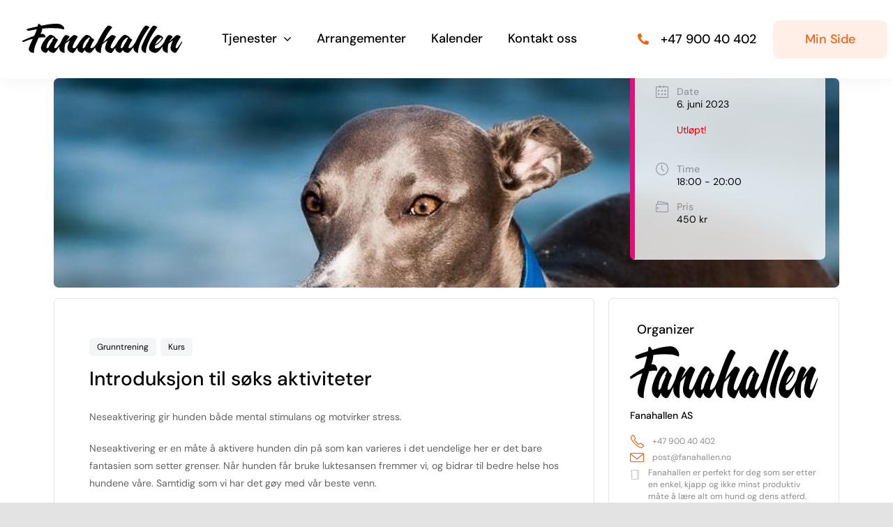

--- FILE ---
content_type: text/html; charset=utf-8
request_url: https://www.fanahallen.no/arrangementer/introduksjon-til-soks-aktiviteter-2/?occurrence=2023-06-06
body_size: 22992
content:
<!DOCTYPE html>
<html class="avada-html-layout-wide avada-html-header-position-top" lang="nb-NO" prefix="og: http://ogp.me/ns# fb: http://ogp.me/ns/fb#">
<head>
	<meta http-equiv="X-UA-Compatible" content="IE=edge"/>
	<meta http-equiv="Content-Type" content="text/html; charset=utf-8"/>
	<meta name="viewport" content="width=device-width, initial-scale=1"/>
	<title>Introduksjon til søks aktiviteter &#8211; Fanahallen AS</title>
<meta name='robots' content='max-image-preview:large'/>
<script id="cookieyes" type="text/javascript" src="https://cdn-cookieyes.com/client_data/8b21edf8efcff74919476736/script.js"></script><link rel="alternate" type="application/rss+xml" title="Fanahallen AS &raquo; strøm" href="https://www.fanahallen.no/feed/"/>
<link rel="alternate" type="application/rss+xml" title="Fanahallen AS &raquo; kommentarstrøm" href="https://www.fanahallen.no/comments/feed/"/>
					<link rel="shortcut icon" href="https://www.fanahallen.no/wp-content/uploads/2020/08/mc-favicon.png" type="image/x-icon"/>
		
		
		
				<link rel="alternate" title="oEmbed (JSON)" type="application/json+oembed" href="https://www.fanahallen.no/wp-json/oembed/1.0/embed?url=https%3A%2F%2Fwww.fanahallen.no%2Farrangementer%2Fintroduksjon-til-soks-aktiviteter-2%2F"/>
<link rel="alternate" title="oEmbed (XML)" type="text/xml+oembed" href="https://www.fanahallen.no/wp-json/oembed/1.0/embed?url=https%3A%2F%2Fwww.fanahallen.no%2Farrangementer%2Fintroduksjon-til-soks-aktiviteter-2%2F&#038;format=xml"/>
					<meta name="description" content="Neseaktivering gir hunden både mental stimulans og motvirker stress.

Neseaktivering er en måte å aktivere hunden din på som kan varieres i det uendelige her er det bare fantasien som setter grenser. Når hunden får bruke luktesansen fremmer vi, og bidrar til bedre helse hos hundene våre. Samtidig som vi har det gøy med vår beste"/>
				
		<meta property="og:locale" content="nb_NO"/>
		<meta property="og:type" content="article"/>
		<meta property="og:site_name" content="Fanahallen AS"/>
		<meta property="og:title" content="  Introduksjon til søks aktiviteter"/>
				<meta property="og:description" content="Neseaktivering gir hunden både mental stimulans og motvirker stress.

Neseaktivering er en måte å aktivere hunden din på som kan varieres i det uendelige her er det bare fantasien som setter grenser. Når hunden får bruke luktesansen fremmer vi, og bidrar til bedre helse hos hundene våre. Samtidig som vi har det gøy med vår beste"/>
				<meta property="og:url" content="https://www.fanahallen.no/arrangementer/introduksjon-til-soks-aktiviteter-2/"/>
													<meta property="article:modified_time" content="2023-05-21T23:10:00+01:00"/>
											<meta property="og:image" content="https://www.fanahallen.no/wp-content/uploads/2023/01/Timonpumba-900-of-11.jpg"/>
		<meta property="og:image:width" content="838"/>
		<meta property="og:image:height" content="369"/>
		<meta property="og:image:type" content="image/jpeg"/>
				<style id='wp-img-auto-sizes-contain-inline-css' type='text/css'>img:is([sizes=auto i],[sizes^="auto," i]){contain-intrinsic-size:3000px 1500px}</style>
<style id='woocommerce-inline-inline-css' type='text/css'>.woocommerce form .form-row .required{visibility:visible}</style>
<link rel='stylesheet' id='wpo_min-header-0-css' href='https://www.fanahallen.no/wp-content/cache/wpo-minify/1768876484/assets/wpo-minify-header-1392b60a.min.css' type='text/css' media='all'/>
<style id='wpo_min-header-1-css' media='only screen and (max-width: 1024px)'>.fusion-fullwidth{--awb-padding-top-medium:var(--awb-padding-top);--awb-padding-right-medium:var(--awb-padding-right);--awb-padding-bottom-medium:var(--awb-padding-bottom);--awb-padding-left-medium:var(--awb-padding-left);--awb-margin-top-medium:var(--awb-margin-top);--awb-margin-bottom-medium:var(--awb-margin-bottom);--awb-min-height-medium:var(--awb-min-height);--awb-sticky-height-medium:var(--awb-min-height-medium);--awb-background-image-medium:var(--awb-background-image);--awb-background-color-medium:var(--awb-background-color);--awb-background-position-medium:var(--awb-background-position);--awb-background-repeat-medium:var(--awb-background-repeat);--awb-background-size-medium:var(--awb-background-size);--awb-background-blend-mode-medium:var(--awb-background-blend-mode);padding:var(--awb-padding-top-medium) var(--awb-padding-right-medium) var(--awb-padding-bottom-medium) var(--awb-padding-left-medium);margin-top:var(--awb-margin-top-medium);margin-bottom:var(--awb-margin-bottom-medium);min-height:var(--awb-min-height-medium);background-image:var(--awb-background-image-medium);background-color:var(--awb-background-color-medium);background-repeat:var(--awb-background-repeat-medium);background-position:var(--awb-background-position-medium);background-size:var(--awb-background-size-medium);background-blend-mode:var(--awb-background-blend-mode-medium)}.fullwidth-box.faded-background .fullwidth-faded{background-image:var(--awb-background-image-medium);background-color:var(--awb-background-color-medium);background-repeat:var(--awb-background-repeat-medium);background-position:var(--awb-background-position-medium);background-size:var(--awb-background-size-medium);background-blend-mode:var(--awb-background-blend-mode-medium)}.fusion-sticky-container.fusion-sticky-transition{min-height:var(--awb-sticky-height-medium)}.fusion-flex-container{--awb-content-wrap:var(--awb-flex-wrap-medium,var(--awb-flex-wrap))}.fusion-flex-container .fusion-flex-content-wrap{flex-wrap:var(--awb-content-wrap)}</style>
<link rel='stylesheet' id='wpo_min-header-2-css' href='https://www.fanahallen.no/wp-content/cache/wpo-minify/1768876484/assets/A.wpo-minify-header-5c9911b3.min.css.pagespeed.cf.1uurdfA5I-.css' type='text/css' media='only screen and (max-width: 640px)'/>
<style id='wpo_min-header-3-css' media='only screen and (max-width: 1024px)'>.fontawesome-icon.fb-icon-element{--awb-md-align-self:var(--awb-align-self);align-self:var(--awb-md-align-self)}</style>
<style id='wpo_min-header-4-css' media='only screen and (max-width: 640px)'>.fontawesome-icon.fb-icon-element{--awb-sm-align-self:var(--awb-md-align-self);align-self:var(--awb-sm-align-self)}</style>
<style id='wpo_min-header-5-css' media='only screen and (max-width: 1024px)'>.fusion-post-cards>.fusion-grid>.fusion-grid-column{width:var(--awb-columns-medium,50%)!important}.fusion-post-cards>.fusion-grid-6>.fusion-grid-column{width:var(--awb-columns-medium,33.33333333%)!important}.awb-gallery-wrapper .fusion-gallery>.fusion-grid-column{width:var(--awb-columns-medium,50%)!important}.awb-gallery-wrapper .fusion-gallery.fusion-grid-6>.fusion-grid-column{width:var(--awb-columns-medium,33.33333333%)!important}</style>
<style id='wpo_min-header-6-css' media='only screen and (max-width: 640px)'>.awb-gallery-wrapper .fusion-gallery>.fusion-grid-column,.fusion-post-cards>.fusion-grid>.fusion-grid-column{width:var(--awb-columns-small,100%)!important}.awb-gallery-wrapper .fusion-gallery.fusion-grid-6>.fusion-grid-column,.fusion-post-cards>.fusion-grid-6 .fusion-grid-column{width:var(--awb-columns-small,50%)!important}</style>
<style id='wpo_min-header-7-css' media='only screen and (max-width: 1024px)'>.fusion-image-element{--awb-margin-top-medium:var(--awb-margin-top);--awb-margin-right-medium:var(--awb-margin-right);--awb-margin-bottom-medium:var(--awb-margin-bottom);--awb-margin-left-medium:var(--awb-margin-left);margin-top:var(--awb-margin-top-medium);margin-right:var(--awb-margin-right-medium);margin-bottom:var(--awb-margin-bottom-medium);margin-left:var(--awb-margin-left-medium)}</style>
<style id='wpo_min-header-8-css' media='only screen and (max-width: 640px)'>.fusion-image-element{--awb-margin-top-small:var(--awb-margin-top-medium);--awb-margin-right-small:var(--awb-margin-right-medium);--awb-margin-bottom-small:var(--awb-margin-bottom-medium);--awb-margin-left-small:var(--awb-margin-left-medium);margin-top:var(--awb-margin-top-small);margin-right:var(--awb-margin-right-small);margin-bottom:var(--awb-margin-bottom-small);margin-left:var(--awb-margin-left-small)}.fusion-image-element .fusion-imageframe.has-fusion-mobile-logo img.fusion-standard-logo,.fusion-image-element .fusion-imageframe.has-fusion-mobile-logo img.fusion-sticky-logo{display:none!important}.fusion-image-element .fusion-imageframe.has-fusion-mobile-logo img.fusion-mobile-logo{display:inline-block!important}</style>
<style id='wpo_min-header-9-css' media='only screen and (max-width: 1024px)'>.fusion-person{--awb-margin-top-medium:var(--awb-margin-top);--awb-margin-right-medium:var(--awb-margin-right);--awb-margin-bottom-medium:var(--awb-margin-bottom);--awb-margin-left-medium:var(--awb-margin-left);margin-top:var(--awb-margin-top-medium);margin-right:var(--awb-margin-right-medium);margin-bottom:var(--awb-margin-bottom-medium);margin-left:var(--awb-margin-left-medium)}</style>
<style id='wpo_min-header-10-css' media='only screen and (max-width: 640px)'>.fusion-person{--awb-margin-top-small:var(--awb-margin-top-medium);--awb-margin-right-small:var(--awb-margin-right-medium);--awb-margin-bottom-small:var(--awb-margin-bottom-medium);--awb-margin-left-small:var(--awb-margin-left-medium);margin-top:var(--awb-margin-top-small);margin-right:var(--awb-margin-right-small);margin-bottom:var(--awb-margin-bottom-small);margin-left:var(--awb-margin-left-small)}</style>
<style id='wpo_min-header-11-css' media='only screen and (max-width: 1024px)'>.fusion-section-separator{--awb-svg-margin-top-medium:var(--awb-svg-margin-top);--awb-svg-margin-right-medium:var(--awb-svg-margin-right);--awb-svg-margin-bottom-medium:var(--awb-svg-margin-bottom);--awb-svg-margin-left-medium:var(--awb-svg-margin-left);--awb-spacer-height-medium:var(--awb-spacer-height);--awb-bg-size-medium:var(--awb-bg-size);--awb-divider-height-medium:var(--awb-divider-height)}.fusion-section-separator .fusion-section-separator-svg{margin:var(--awb-svg-margin-top-medium) var(--awb-svg-margin-right-medium) var(--awb-svg-margin-bottom-medium) var(--awb-svg-margin-left-medium)}.fusion-section-separator .fusion-section-separator-svg svg{height:var(--awb-divider-height-medium)}.fusion-section-separator .fusion-section-separator-spacer-height{height:var(--awb-spacer-height-medium)}.fusion-section-separator .fusion-section-separator-svg-bg{height:var(--awb-divider-height-medium);background-size:var(--awb-bg-size-medium)}</style>
<style id='wpo_min-header-12-css' media='only screen and (max-width: 640px)'>.fusion-section-separator{--awb-svg-margin-top-small:var(--awb-svg-margin-top-medium);--awb-svg-margin-right-small:var(--awb-svg-margin-right-medium);--awb-svg-margin-bottom-small:var(--awb-svg-margin-bottom-medium);--awb-svg-margin-left-small:var(--awb-svg-margin-left-medium);--awb-spacer-height-small:var(--awb-spacer-height-medium);--awb-bg-size-small:var(--awb-bg-size-medium);--awb-divider-height-small:var(--awb-divider-height-medium)}.fusion-section-separator .fusion-section-separator-svg{margin:var(--awb-svg-margin-top-small) var(--awb-svg-margin-right-small) var(--awb-svg-margin-bottom-small) var(--awb-svg-margin-left-small)}.fusion-section-separator .fusion-section-separator-svg svg{height:var(--awb-divider-height-small)}.fusion-section-separator .fusion-section-separator-spacer-height{height:var(--awb-spacer-height-small)}.fusion-section-separator .fusion-section-separator-svg-bg{height:var(--awb-divider-height-small);background-size:var(--awb-bg-size-small)}</style>
<style id='wpo_min-header-13-css' media='only screen and (max-width: 1024px)'>.fusion-sharing-box{--awb-alignment-medium:var(--awb-alignment);--awb-stacked-align-medium:var(--awb-stacked-align)}.fusion-sharing-box .sharingbox-shortcode-icon-wrapper{justify-content:var(--awb-alignment-medium)}.fusion-sharing-box.layout-medium-floated{flex-direction:row}.fusion-sharing-box.layout-medium-floated .tagline{margin-right:.5em;margin-bottom:0}.fusion-sharing-box.layout-medium-floated .sharingbox-shortcode-icon-wrapper{align-items:center;width:auto}.fusion-sharing-box.layout-medium-stacked{align-items:var(--awb-stacked-align-medium);flex-direction:column}.fusion-sharing-box.layout-medium-stacked .tagline{margin-bottom:revert}.fusion-sharing-box.layout-medium-stacked .sharingbox-shortcode-icon-wrapper{width:100%}</style>
<style id='wpo_min-header-14-css' media='only screen and (max-width: 640px)'>.fusion-sharing-box{--awb-alignment-small:var(--awb-alignment);--awb-stacked-align-small:var(--awb-stacked-align)}.fusion-sharing-box .sharingbox-shortcode-icon-wrapper{justify-content:var(--awb-alignment-small)}.fusion-sharing-box.layout-small-floated{flex-direction:row}.fusion-sharing-box.layout-small-floated .tagline{margin-right:.5em;margin-bottom:0}.fusion-sharing-box.layout-small-floated .sharingbox-shortcode-icon-wrapper{align-items:center;width:auto}.fusion-sharing-box.layout-small-stacked{flex-direction:column;align-items:var(--awb-stacked-align-small)}.fusion-sharing-box.layout-small-stacked .tagline{margin-bottom:revert}.fusion-sharing-box.layout-small-stacked .sharingbox-shortcode-icon-wrapper{width:100%}</style>
<style id='wpo_min-header-15-css' media='only screen and (max-width: 1024px)'>.fusion-social-links{--awb-alignment-medium:var(--awb-alignment);--awb-margin-top-medium:var(--awb-margin-top);--awb-margin-right-medium:var(--awb-margin-right);--awb-margin-bottom-medium:var(--awb-margin-bottom);--awb-margin-left-medium:var(--awb-margin-left);margin-top:var(--awb-margin-top-medium);margin-right:var(--awb-margin-right-medium);margin-bottom:var(--awb-margin-bottom-medium);margin-left:var(--awb-margin-left-medium);text-align:var(--awb-alignment-medium)}</style>
<style id='wpo_min-header-16-css' media='only screen and (max-width: 640px)'>.fusion-social-links{--awb-alignment-small:var(--awb-alignment-medium);--awb-margin-top-small:var(--awb-margin-top);--awb-margin-right-small:var(--awb-margin-right);--awb-margin-bottom-small:var(--awb-margin-bottom);--awb-margin-left-small:var(--awb-margin-left);margin-top:var(--awb-margin-top-small);margin-right:var(--awb-margin-right-small);margin-bottom:var(--awb-margin-bottom-small);margin-left:var(--awb-margin-left-small);text-align:var(--awb-alignment-small)}</style>
<link rel='stylesheet' id='wpo_min-header-17-css' href='https://www.fanahallen.no/wp-content/cache/wpo-minify/1768876484/assets/wpo-minify-header-326d10ee.min.css.pagespeed.ce.hCVnCLsWX9.css' type='text/css' media='only screen and (min-width: 1024px)'/>
<link rel='stylesheet' id='wpo_min-header-18-css' href='https://www.fanahallen.no/wp-content/cache/wpo-minify/1768876484/assets/wpo-minify-header-55ef17c7.min.css.pagespeed.ce._dN3zNblZC.css' type='text/css' media='only screen and (max-width: 1024px)'/>
<style id='wpo_min-header-19-css' media='only screen and (max-width: 640px)'>.fusion-tabs{--awb-margin-top-small:var(--awb-margin-top-medium);--awb-margin-right-small:var(--awb-margin-right-medium);--awb-margin-bottom-small:var(--awb-margin-bottom-medium);--awb-margin-left-small:var(--awb-margin-left-medium);--awb-title-padding-top-small:var(--awb-title-padding-top-medium);--awb-title-padding-right-small:var(--awb-title-padding-right-medium);--awb-title-padding-bottom-small:var(--awb-title-padding-bottom-medium);--awb-title-padding-left-small:var(--awb-title-padding-left-medium);--awb-content-padding-top-small:var(--awb-content-padding-top-medium);--awb-content-padding-right-small:var(--awb-content-padding-right-medium);--awb-content-padding-bottom-small:var(--awb-content-padding-bottom-medium);--awb-content-padding-left-small:var(--awb-content-padding-left-medium);margin-top:var(--awb-margin-top-small);margin-right:var(--awb-margin-right-small);margin-bottom:var(--awb-margin-bottom-small);margin-left:var(--awb-margin-left-small)}.fusion-tabs .nav-tabs>li .tab-link{padding-top:var(--awb-title-padding-top-small)!important;padding-right:var(--awb-title-padding-right-small)!important;padding-bottom:var(--awb-title-padding-bottom-small)!important;padding-left:var(--awb-title-padding-left-small)!important}.fusion-tabs .tab-pane{padding-top:var(--awb-content-padding-top-small)!important;padding-right:var(--awb-content-padding-right-small)!important;padding-bottom:var(--awb-content-padding-bottom-small)!important;padding-left:var(--awb-content-padding-left-small)!important}</style>
<style id='wpo_min-header-20-css' media='only screen and (max-width: 1024px)'>.fusion-title{--awb-margin-top-medium:var(--awb-margin-top);--awb-margin-right-medium:var(--awb-margin-right);--awb-margin-bottom-medium:var(--awb-margin-bottom);--awb-margin-left-medium:var(--awb-margin-left);margin-top:var(--awb-margin-top-medium)!important;margin-right:var(--awb-margin-right-medium)!important;margin-bottom:var(--awb-margin-bottom-medium)!important;margin-left:var(--awb-margin-left-medium)!important}</style>
<style id='wpo_min-header-21-css' media='only screen and (max-width: 640px)'>.fusion-title{--awb-margin-top-small:var(--title_margin_mobile-top,var(--awb-margin-top-medium));--awb-margin-right-small:var(--title_margin_mobile-right,var(--awb-margin-right-medium));--awb-margin-bottom-small:var(--title_margin_mobile-bottom,var(--awb-margin-bottom-medium));--awb-margin-left-small:var(--title_margin_mobile-left,var(--awb-margin-left-medium));margin-top:var(--awb-margin-top-small)!important;margin-right:var(--awb-margin-right-small)!important;margin-bottom:var(--awb-margin-bottom-small)!important;margin-left:var(--awb-margin-left-small)!important}</style>
<style id='wpo_min-header-22-css' media='only screen and (max-width: 1024px)'>.fusion-body a.fusion-quick-view,.fusion-woocommerce-quick-view-container,.fusion-woocommerce-quick-view-overlay{display:none!important}.show_details_button.fusion-has-quick-view{display:block!important}</style>
<style id='wpo_min-header-23-css' media='only screen and (min-width: 1024px)'>.show_details_button.fusion-has-quick-view{display:none!important}</style>
<style id='wpo_min-header-24-css' media='only screen and (max-width: 1024px)'>.awb-swiper.fusion-post-cards{--awb-columns-medium:3}.awb-swiper.awb-swiper-carousel:not(.swiper-initialized) .swiper-slide{max-width:calc((100% - ((var(--awb-columns-medium) - 1) * var(--awb-column-spacing)))/ var(--awb-columns-medium))}</style>
<style id='wpo_min-header-25-css' media='only screen and (max-width: 640px)'>.awb-swiper.fusion-post-cards{--awb-columns-small:2}.awb-swiper.awb-swiper-carousel:not(.swiper-initialized) .swiper-slide{max-width:calc((100% - ((var(--awb-columns-small) - 1) * var(--awb-column-spacing)))/ var(--awb-columns-small))}</style>
<style id='wpo_min-header-26-css' media='only screen and (max-width: 1024px)'>.fusion-post-cards{--awb-filters-alignment-medium:var(--awb-filters-alignment)}.fusion-post-cards ul.fusion-filters{justify-content:var(--awb-filters-alignment-medium)}</style>
<style id='wpo_min-header-27-css' media='only screen and (max-width: 640px)'>.fusion-post-cards{--awb-filters-alignment-small:var(--awb-filters-alignment-medium,var(--awb-filters-alignment))}.fusion-post-cards ul.fusion-filters{justify-content:var(--awb-filters-alignment-small)}</style>
<style id='wpo_min-header-28-css' media='only screen and (max-width: 1024px)'>.fusion-facebook-page{--awb-margin-top-medium:var(--awb-margin-top);--awb-margin-right-medium:var(--awb-margin-right);--awb-margin-bottom-medium:var(--awb-margin-bottom);--awb-margin-left-medium:var(--awb-margin-left);margin-top:var(--awb-margin-top-medium);margin-right:var(--awb-margin-right-medium);margin-bottom:var(--awb-margin-bottom-medium);margin-left:var(--awb-margin-left-medium)}</style>
<style id='wpo_min-header-29-css' media='only screen and (max-width: 640px)'>.fusion-facebook-page{--awb-margin-top-small:var(--awb-margin-top-medium);--awb-margin-right-small:var(--awb-margin-right-medium);--awb-margin-bottom-small:var(--awb-margin-bottom-medium);--awb-margin-left-small:var(--awb-margin-left-medium);margin-top:var(--awb-margin-top-small);margin-right:var(--awb-margin-right-small);margin-bottom:var(--awb-margin-bottom-small);margin-left:var(--awb-margin-left-small)}</style>
<style id='wpo_min-header-30-css' media='only screen and (max-width: 1024px)'>.fusion-twitter-timeline{--awb-margin-top-medium:var(--awb-margin-top);--awb-margin-right-medium:var(--awb-margin-right);--awb-margin-bottom-medium:var(--awb-margin-bottom);--awb-margin-left-medium:var(--awb-margin-left);margin-top:var(--awb-margin-top-medium);margin-right:var(--awb-margin-right-medium);margin-bottom:var(--awb-margin-bottom-medium);margin-left:var(--awb-margin-left-medium)}</style>
<style id='wpo_min-header-31-css' media='only screen and (max-width: 640px)'>.fusion-twitter-timeline{--awb-margin-top-small:var(--awb-margin-top-medium);--awb-margin-right-small:var(--awb-margin-right-medium);--awb-margin-bottom-small:var(--awb-margin-bottom-medium);--awb-margin-left-small:var(--awb-margin-left-medium);margin-top:var(--awb-margin-top-small);margin-right:var(--awb-margin-right-small);margin-bottom:var(--awb-margin-bottom-small);margin-left:var(--awb-margin-left-small)}</style>
<style id='wpo_min-header-32-css' media='only screen and (max-width: 1024px)'>.fusion-flickr-element{--awb-margin-top-medium:var(--awb-margin-top);--awb-margin-right-medium:var(--awb-margin-right);--awb-margin-bottom-medium:var(--awb-margin-bottom);--awb-margin-left-medium:var(--awb-margin-left);margin-top:var(--awb-margin-top-medium);margin-right:var(--awb-margin-right-medium);margin-bottom:var(--awb-margin-bottom-medium);margin-left:var(--awb-margin-left-medium)}.fusion-flickr-element .flickr-images{margin:0 calc(-1 * var(--awb-md-column-space)/ 2 * 1px)}.fusion-flickr-element .flickr-image{width:var(--awb-md-column-width);padding:0 calc(var(--awb-md-column-space)/ 2 * 1px);margin-bottom:calc(var(--awb-md-column-space) * 1px)}</style>
<style id='wpo_min-header-33-css' media='only screen and (max-width: 640px)'>.fusion-flickr-element{--awb-margin-top-small:var(--awb-margin-top-medium);--awb-margin-right-small:var(--awb-margin-right-medium);--awb-margin-bottom-small:var(--awb-margin-bottom-medium);--awb-margin-left-small:var(--awb-margin-left-medium);margin-top:var(--awb-margin-top-small);margin-right:var(--awb-margin-right-small);margin-bottom:var(--awb-margin-bottom-small);margin-left:var(--awb-margin-left-small)}.fusion-flickr-element .flickr-images{margin:0 calc(-1 * var(--awb-sm-column-space)/ 2 * 1px)}.fusion-flickr-element .flickr-image{width:var(--awb-sm-column-width);padding:0 calc(var(--awb-sm-column-space)/ 2 * 1px);margin-bottom:calc(var(--awb-sm-column-space) * 1px)}</style>
<style id='wpo_min-header-34-css' media='only screen and (max-width: 1024px)'>.fusion-tagcloud-element{--awb-margin-top-medium:var(--awb-margin-top);--awb-margin-right-medium:var(--awb-margin-right);--awb-margin-bottom-medium:var(--awb-margin-bottom);--awb-margin-left-medium:var(--awb-margin-left);margin-top:var(--awb-margin-top-medium);margin-right:var(--awb-margin-right-medium);margin-bottom:var(--awb-margin-bottom-medium);margin-left:var(--awb-margin-left-medium)}</style>
<style id='wpo_min-header-35-css' media='only screen and (max-width: 640px)'>.fusion-tagcloud-element{--awb-margin-top-small:var(--awb-margin-top-medium);--awb-margin-right-small:var(--awb-margin-right-medium);--awb-margin-bottom-small:var(--awb-margin-bottom-medium);--awb-margin-left-small:var(--awb-margin-left-medium);margin-top:var(--awb-margin-top-small);margin-right:var(--awb-margin-right-small);margin-bottom:var(--awb-margin-bottom-small);margin-left:var(--awb-margin-left-small)}</style>
<style id='wpo_min-header-36-css' media='only screen and (max-width: 1024px)'>.awb-instagram-element{--awb-md-margin-top:var(--awb-margin-top);--awb-md-margin-right:var(--awb-margin-right);--awb-md-margin-bottom:var(--awb-margin-bottom);--awb-md-margin-left:var(--awb-margin-left);margin-top:var(--awb-md-margin-top);margin-right:var(--awb-md-margin-right);margin-bottom:var(--awb-md-margin-bottom);margin-left:var(--awb-md-margin-left)}.awb-instagram-element .instagram-posts{margin:0 calc(-1 * var(--awb-md-column-space)/ 2 * 1px)}.awb-instagram-element .instagram-post{width:var(--awb-md-column-width);padding:0 calc(var(--awb-md-column-space)/ 2 * 1px);margin-bottom:calc(var(--awb-md-column-space) * 1px)}.awb-instagram-element.buttons-layout-medium-floated .awb-instagram-buttons{flex-direction:row;align-items:center;justify-content:var(--awb-buttons-alignment)}.awb-instagram-element.buttons-layout-medium-floated .awb-instagram-buttons .fusion-button{text-align:center;width:auto}.awb-instagram-element.buttons-layout-medium-floated .awb-instagram-buttons .fusion-button:first-child{margin-inline-end:10px}.awb-instagram-element.buttons-layout-medium-floated .awb-instagram-buttons .fusion-button.awb-instagram-follow-btn{margin-top:0}.awb-instagram-element.buttons-layout-medium-stacked .awb-instagram-buttons{flex-direction:column}.awb-instagram-element.buttons-layout-medium-stacked .awb-instagram-buttons .fusion-button{text-align:center;width:100%}.awb-instagram-element.buttons-layout-medium-stacked .awb-instagram-buttons .fusion-button:first-child{margin-inline-end:0}.awb-instagram-element.buttons-layout-medium-stacked .awb-instagram-buttons .fusion-button.awb-instagram-follow-btn{margin-top:15px}</style>
<style id='wpo_min-header-37-css' media='only screen and (max-width: 640px)'>.awb-instagram-element{--awb-sm-margin-top:var(--awb-md-margin-top);--awb-sm-margin-right:var(--awb-md-margin-right);--awb-sm-margin-bottom:var(--awb-md-margin-bottom);--awb-sm-margin-left:var(--awb-md-margin-left);margin-top:var(--awb-sm-margin-top);margin-right:var(--awb-sm-margin-right);margin-bottom:var(--awb-sm-margin-bottom);margin-left:var(--awb-sm-margin-left)}.awb-instagram-element .instagram-posts{margin:0 calc(-1 * var(--awb-sm-column-space)/ 2 * 1px)}.awb-instagram-element .instagram-post{width:var(--awb-sm-column-width);padding:0 calc(var(--awb-sm-column-space)/ 2 * 1px);margin-bottom:calc(var(--awb-sm-column-space) * 1px)}.awb-instagram-element.buttons-layout-small-floated .awb-instagram-buttons{flex-direction:row;align-items:center;justify-content:var(--awb-buttons-alignment)}.awb-instagram-element.buttons-layout-small-floated .awb-instagram-buttons .fusion-button{text-align:center;width:auto}.awb-instagram-element.buttons-layout-small-floated .awb-instagram-buttons .fusion-button:first-child:not(:last-child){margin-inline-end:10px}.awb-instagram-element.buttons-layout-small-floated .awb-instagram-buttons .fusion-button.awb-instagram-follow-btn{margin-top:0}.awb-instagram-element.buttons-layout-small-stacked .awb-instagram-buttons{flex-direction:column}.awb-instagram-element.buttons-layout-small-stacked .awb-instagram-buttons .fusion-button{text-align:center;width:100%}.awb-instagram-element.buttons-layout-small-stacked .awb-instagram-buttons .fusion-button:first-child{margin-inline-end:0}.awb-instagram-element.buttons-layout-small-stacked .awb-instagram-buttons .fusion-button.awb-instagram-follow-btn{margin-top:15px}</style>
<style id='wpo_min-header-38-css' media='only screen and (max-width: 1024px)'>.fusion-body .fusion-meta-tb{--awb-alignment-medium:flex-start}.fusion-body .fusion-meta-tb:not(.stacked){justify-content:var(--awb-alignment-medium)}</style>
<style id='wpo_min-header-39-css' media='only screen and (max-width: 640px)'>.fusion-body .fusion-meta-tb{--awb-alignment-small:var(--awb-alignment)}.fusion-body .fusion-meta-tb:not(.stacked){justify-content:var(--awb-alignment-small)}.fusion-body .fusion-woo-reviews-tb .comment-form-rating p.stars a{padding:.5em;color:transparent!important}</style>
<style id='wpo_min-header-40-css' media='only screen and (max-width: 1024px)'>.woo-tabs-horizontal .woocommerce-tabs>.tabs{border:none}.woo-tabs-horizontal .woocommerce-tabs>.tabs>.wc-tab{border-top:1px solid}.woo-tabs-horizontal .woocommerce-tabs>.tabs .active{border-top:none;border-left:none;border-right:none}.woo-tabs-horizontal .woocommerce-tabs>.tabs .active a{background-color:transparent}.woo-tabs-horizontal .woocommerce-tabs>.tabs li{float:none}.woo-tabs-horizontal .woocommerce-tabs>.tabs li a{padding:10px 0}.woo-tabs-horizontal .woocommerce-tabs .entry-content{border-top:1px solid}.woocommerce-tabs .tabs{margin-bottom:25px}.woocommerce-tabs .panel{padding:4%!important}.woocommerce-tabs .tabs{margin-bottom:25px}#wrapper .woocommerce-tabs .panel,#wrapper .woocommerce-tabs .tabs{float:none;margin-left:auto!important;margin-right:auto!important;width:100%!important}</style>
<style id='wpo_min-header-41-css' media='only screen and (max-width: 640px)'>.fusion-woo-notices-tb.alignment-text-left:not(.button-position-left) .woocommerce-error .fusion-woo-notices-tb-icon,.fusion-woo-notices-tb.alignment-text-left:not(.button-position-left) .woocommerce-info .fusion-woo-notices-tb-icon,.fusion-woo-notices-tb.alignment-text-left:not(.button-position-left) .woocommerce-message .fusion-woo-notices-tb-icon{float:left;line-height:inherit}</style>
<link rel='stylesheet' id='wpo_min-header-42-css' href='https://www.fanahallen.no/wp-content/cache/wpo-minify/1768876484/assets/A.wpo-minify-header-89d5126c.min.css.pagespeed.cf.UXlEJXGjus.css' type='text/css' media='only screen and (max-width: 1024px)'/>
<link rel='stylesheet' id='wpo_min-header-43-css' href='https://www.fanahallen.no/wp-content/cache/wpo-minify/1768876484/assets/A.wpo-minify-header-8c60127b.min.css.pagespeed.cf.Cxi-oaO4VP.css' type='text/css' media='only screen and (max-width: 640px)'/>
<style id='wpo_min-header-44-css' media='only screen and (max-width: 644px)'>.fusion-blog-layout-grid-6 .fusion-post-grid,.fusion-grid-6 .fusion-grid-column,.fusion-portfolio-six .fusion-portfolio-post,.products.products-6 .product-grid-view{width:100%!important}.fusion-blog-layout-grid-6 .fusion-post-grid.fusion-element-landscape .fusion-masonry-element-container,.fusion-grid-6 .fusion-grid-column.fusion-element-landscape .fusion-masonry-element-container,.fusion-portfolio-six .fusion-portfolio-post.fusion-element-landscape .fusion-masonry-element-container,.products.products-6 .product-grid-view.fusion-element-landscape .fusion-masonry-element-container{padding-top:65%!important}.fusion-blog-layout-grid-6 .fusion-post-grid.fusion-element-grid .fusion-masonry-element-container,.fusion-grid-6 .fusion-grid-column.fusion-element-grid .fusion-masonry-element-container,.fusion-portfolio-six .fusion-portfolio-post.fusion-element-grid .fusion-masonry-element-container,.products.products-6 .product-grid-view.fusion-element-grid .fusion-masonry-element-container{padding-top:100%!important}</style>
<style id='wpo_min-header-45-css' media='only screen and (max-width: 720px)'>.fusion-blog-layout-grid .fusion-post-grid,.fusion-grid-column,.fusion-portfolio-post,.products li.product-grid-view{width:var(--awb-columns-small,100%)!important}.fusion-blog-layout-grid .fusion-post-grid.fusion-element-landscape .fusion-masonry-element-container,.fusion-grid-column.fusion-element-landscape .fusion-masonry-element-container,.fusion-portfolio-post.fusion-element-landscape .fusion-masonry-element-container,.products li.product-grid-view.fusion-element-landscape .fusion-masonry-element-container{padding-top:65%!important}.fusion-blog-layout-grid .fusion-post-grid.fusion-element-grid .fusion-masonry-element-container,.fusion-grid-column.fusion-element-grid .fusion-masonry-element-container,.fusion-portfolio-post.fusion-element-grid .fusion-masonry-element-container,.products li.product-grid-view.fusion-element-grid .fusion-masonry-element-container{padding-top:100%!important}.fusion-portfolio-grid:not(.fusion-portfolio-text) .fusion-portfolio-post .fusion-image-wrapper{display:block;text-align:center}.fusion-blog-layout-grid-6 .fusion-post-grid,.fusion-grid-6 .fusion-grid-column,.fusion-portfolio-six .fusion-portfolio-post,.products.products-6 .product-grid-view{width:var(--awb-columns-small,50%)!important}.fusion-blog-layout-grid-6 .fusion-post-grid.fusion-element-landscape,.fusion-grid-6 .fusion-grid-column.fusion-element-landscape,.fusion-portfolio-six .fusion-portfolio-post.fusion-element-landscape,.products.products-6 .product-grid-view.fusion-element-landscape{width:100%!important}</style>
<style id='wpo_min-header-46-css' media='only screen and (min-width: 720px) and (max-width: 796px)'>.fusion-blog-layout-grid-6 .fusion-post-grid,.fusion-grid-6 .fusion-grid-column,.fusion-portfolio-six .fusion-portfolio-post,.products.products-6 .product-grid-view{width:33.33333333%!important}.fusion-blog-layout-grid-6 .fusion-post-grid.fusion-element-landscape,.fusion-grid-6 .fusion-grid-column.fusion-element-landscape,.fusion-portfolio-six .fusion-portfolio-post.fusion-element-landscape,.products.products-6 .product-grid-view.fusion-element-landscape{width:66.66666667%!important}.fusion-blog-layout-grid-3 .fusion-post-grid,.fusion-blog-layout-grid-4 .fusion-post-grid,.fusion-blog-layout-grid-5 .fusion-post-grid,.fusion-grid-3 .fusion-grid-column,.fusion-grid-4 .fusion-grid-column,.fusion-grid-5 .fusion-grid-column,.fusion-portfolio-five .fusion-portfolio-post,.fusion-portfolio-four .fusion-portfolio-post,.fusion-portfolio-masonry .fusion-portfolio-post,.fusion-portfolio-three .fusion-portfolio-post,.products.products-3 .product-grid-view,.products.products-4 .product-grid-view,.products.products-5 .product-grid-view{width:50%!important}.fusion-blog-layout-grid-3 .fusion-post-grid.fusion-element-landscape,.fusion-blog-layout-grid-4 .fusion-post-grid.fusion-element-landscape,.fusion-blog-layout-grid-5 .fusion-post-grid.fusion-element-landscape,.fusion-grid-3 .fusion-grid-column.fusion-element-landscape,.fusion-grid-4 .fusion-grid-column.fusion-element-landscape,.fusion-grid-5 .fusion-grid-column.fusion-element-landscape,.fusion-portfolio-five .fusion-portfolio-post.fusion-element-landscape,.fusion-portfolio-four .fusion-portfolio-post.fusion-element-landscape,.fusion-portfolio-masonry .fusion-portfolio-post.fusion-element-landscape,.fusion-portfolio-three .fusion-portfolio-post.fusion-element-landscape,.products.products-3 .product-grid-view.fusion-element-landscape,.products.products-4 .product-grid-view.fusion-element-landscape,.products.products-5 .product-grid-view.fusion-element-landscape{width:100%!important}</style>
<style id='wpo_min-header-47-css' media='only screen and (min-width: 796px) and (max-width: 872px)'>.fusion-blog-layout-grid-6 .fusion-post-grid,.fusion-grid-6 .fusion-grid-column,.fusion-portfolio-six .fusion-portfolio-post,.products.products-6 .product-grid-view{width:25%!important}.fusion-blog-layout-grid-6 .fusion-post-grid.fusion-element-landscape,.fusion-grid-6 .fusion-grid-column.fusion-element-landscape,.fusion-portfolio-six .fusion-portfolio-post.fusion-element-landscape,.products.products-6 .product-grid-view.fusion-element-landscape{width:50%!important}.fusion-blog-layout-grid-3 .fusion-post-grid,.fusion-blog-layout-grid-4 .fusion-post-grid,.fusion-blog-layout-grid-5 .fusion-post-grid,.fusion-grid-3 .fusion-grid-column,.fusion-grid-4 .fusion-grid-column,.fusion-grid-5 .fusion-grid-column,.fusion-portfolio-five .fusion-portfolio-post,.fusion-portfolio-four .fusion-portfolio-post,.fusion-portfolio-three .fusion-portfolio-post,.products.products-3 .product-grid-view,.products.products-4 .product-grid-view,.products.products-5 .product-grid-view{width:50%!important}.fusion-blog-layout-grid-3 .fusion-post-grid.fusion-element-landscape,.fusion-blog-layout-grid-4 .fusion-post-grid.fusion-element-landscape,.fusion-blog-layout-grid-5 .fusion-post-grid.fusion-element-landscape,.fusion-grid-3 .fusion-grid-column.fusion-element-landscape,.fusion-grid-4 .fusion-grid-column.fusion-element-landscape,.fusion-grid-5 .fusion-grid-column.fusion-element-landscape,.fusion-portfolio-five .fusion-portfolio-post.fusion-element-landscape,.fusion-portfolio-four .fusion-portfolio-post.fusion-element-landscape,.fusion-portfolio-three .fusion-portfolio-post.fusion-element-landscape,.products.products-3 .product-grid-view.fusion-element-landscape,.products.products-4 .product-grid-view.fusion-element-landscape,.products.products-5 .product-grid-view.fusion-element-landscape{width:100%!important}</style>
<style id='wpo_min-header-48-css' media='only screen and (min-width: 872px) and (max-width: 948px)'>.fusion-blog-layout-grid-6 .fusion-post-grid,.fusion-grid-6 .fusion-grid-column,.fusion-portfolio-six .fusion-portfolio-post .products.products-6 .product-grid-view{width:20%!important}.fusion-blog-layout-grid-6 .fusion-post-grid.fusion-element-landscape,.fusion-grid-6 .fusion-grid-column.fusion-element-landscape,.fusion-portfolio-six .fusion-portfolio-post .products.products-6 .product-grid-view.fusion-element-landscape{width:40%!important}.fusion-blog-layout-grid-4 .fusion-post-grid,.fusion-blog-layout-grid-5 .fusion-post-grid,.fusion-grid-4 .fusion-grid-column,.fusion-grid-5 .fusion-grid-column,.fusion-portfolio-five .fusion-portfolio-post,.fusion-portfolio-four .fusion-portfolio-post,.products.products-4 .product-grid-view,.products.products-5 .product-grid-view{width:33.33333333%!important}.fusion-blog-layout-grid-4 .fusion-post-grid.fusion-element-landscape,.fusion-blog-layout-grid-5 .fusion-post-grid.fusion-element-landscape,.fusion-grid-4 .fusion-grid-column.fusion-element-landscape,.fusion-grid-5 .fusion-grid-column.fusion-element-landscape,.fusion-portfolio-five .fusion-portfolio-post.fusion-element-landscape,.fusion-portfolio-four .fusion-portfolio-post.fusion-element-landscape,.products.products-4 .product-grid-view.fusion-element-landscape,.products.products-5 .product-grid-view.fusion-element-landscape{width:66.66666667%!important}</style>
<style id='wpo_min-header-49-css' media='only screen and (min-width: 948px) and (max-width: 1024px)'>.fusion-grid-6 .fusion-grid-column,.fusion-portfolio-six .fusion-portfolio-post,.grid-layout-6 .fusion-post-grid,.products.products-6 .product-grid-view{width:20%!important}.fusion-grid-6 .fusion-grid-column.fusion-element-landscape,.fusion-portfolio-six .fusion-portfolio-post.fusion-element-landscape,.grid-layout-6 .fusion-post-grid.fusion-element-landscape,.products.products-6 .product-grid-view.fusion-element-landscape{width:40%!important}.fusion-blog-layout-grid-5 .fusion-post-grid,.fusion-grid-5 .fusion-grid-column,.fusion-portfolio-five .fusion-portfolio-post,.products.products-5 .product-grid-view{width:25%!important}.fusion-blog-layout-grid-5 .fusion-post-grid.fusion-element-landscape,.fusion-grid-5 .fusion-grid-column.fusion-element-landscape,.fusion-portfolio-five .fusion-portfolio-post.fusion-element-landscape,.products.products-5 .product-grid-view.fusion-element-landscape{width:50%!important}</style>
<style id='wpo_min-header-50-css' media='only screen and (min-width: 1025px)'>.fusion-icon-only-link .menu-title{display:none}</style>
<style id='wpo_min-header-51-css' media='only screen and (max-width: 1024px)'>.width-100 .fusion-section-separator-with-offset{margin-left:calc((100vw - 100%)/ -2)!important;margin-right:calc((100vw - 100%)/ -2)!important}.fusion-footer-copyright-area>.fusion-row,.fusion-footer-widget-area>.fusion-row{padding-left:0;padding-right:0}</style>
<link rel='stylesheet' id='wpo_min-header-52-css' href='https://www.fanahallen.no/wp-content/cache/wpo-minify/1768876484/assets/wpo-minify-header-860911f5.min.css.pagespeed.ce.mhWWENIjdH.css' type='text/css' media='only screen and (min-device-width: 768px) and (max-device-width: 1024px) and (orientation: portrait)'/>
<style id='wpo_min-header-53-css' media='only screen and (min-device-width: 768px) and (max-device-width: 1024px) and (orientation: landscape)'>.fullwidth-box{background-attachment:scroll!important}.fullwidth-box .fullwidth-faded{background-attachment:scroll!important}.avada-footer-fx-bg-parallax .fusion-footer-widget-area{background-attachment:initial;margin:0}.avada-footer-fx-bg-parallax #main{margin-bottom:0}#main,.fullwidth-box,.fusion-footer-widget-area,.page-title-bar,body{background-attachment:scroll!important}</style>
<link rel='stylesheet' id='wpo_min-header-54-css' href='https://www.fanahallen.no/wp-content/cache/wpo-minify/1768876484/assets/wpo-minify-header-8ec61882.min.css.pagespeed.ce.UJPu7Zmh0g.css' type='text/css' media='only screen and (max-width: 1024px)'/>
<link rel='stylesheet' id='wpo_min-header-55-css' href='https://www.fanahallen.no/wp-content/cache/wpo-minify/1768876484/assets/wpo-minify-header-ffbf0ff0.min.css.pagespeed.ce.Wx7z4CPPJN.css' type='text/css' media='only screen and (max-width: 640px)'/>
<style id='wpo_min-header-56-css' media='only screen and (max-width: 1006px)'>.admin-bar p.woocommerce-store-notice,body.admin-bar #wrapper .fusion-sliding-bar-position-top,body.layout-boxed-mode.side-header-right .fusion-sliding-bar-position-top{top:46px}body.fusion-blank-page.admin-bar{top:45px}html #wpadminbar{z-index:99999!important;position:fixed!important}</style>
<style id='wpo_min-header-57-css' media='only screen and (max-width: 992px)'>.fusion-tabs.vertical-tabs .tab-pane{max-width:none!important}</style>
<style id='wpo_min-header-58-css' media='only screen and (min-width: 1024px)'>.ilightbox-holder.supportTouch div.ilightbox-container{overflow:visible}.widget.tweets.fusion-widget-align-right .jtwt .jtwt_tweet{padding-left:0;padding-right:45px}.widget.tweets.fusion-widget-align-right .jtwt .jtwt_tweet:before{margin-left:0;right:0}.widget.tweets.fusion-widget-align-center .jtwt .jtwt_tweet{padding:0}.widget.tweets.fusion-widget-align-center .jtwt .jtwt_tweet:before{top:0;position:relative;margin:0}.widget.tribe-events-list-widget.fusion-widget-align-right .tribe-events-list-widget-events{justify-content:end}.widget.tribe-events-list-widget.fusion-widget-align-center .tribe-events-list-widget-events{justify-content:center}.fusion-body .fusion-footer-widget-area-center .widget.tweets:not(.fusion-widget-align-left):not(.fusion-widget-align-right) .jtwt .jtwt_tweet{padding:0}.fusion-body .fusion-footer-widget-area-center .widget.tweets:not(.fusion-widget-align-left):not(.fusion-widget-align-right) .jtwt .jtwt_tweet:before{top:0;position:relative;margin:0}.no-desktop-totop .to-top-container{display:none}</style>
<link rel='stylesheet' id='wpo_min-header-59-css' href='https://www.fanahallen.no/wp-content/cache/wpo-minify/1768876484/assets/wpo-minify-header-c4270ee8.min.css.pagespeed.ce.dmtylosWic.css' type='text/css' media='only screen and (max-device-width: 640px)'/>
<link rel='stylesheet' id='wpo_min-header-60-css' href='https://www.fanahallen.no/wp-content/cache/wpo-minify/1768876484/assets/wpo-minify-header-b1382b24.min.css.pagespeed.ce.7w3UDS6eIj.css' type='text/css' media='only screen and (max-width: 1024px)'/>
<link rel='stylesheet' id='wpo_min-header-61-css' href='https://www.fanahallen.no/wp-content/cache/wpo-minify/1768876484/assets/wpo-minify-header-377f10b8.min.css.pagespeed.ce.TNDH6jE6Bx.css' type='text/css' media='only screen and (min-device-width: 768px) and (max-device-width: 1024px) and (orientation: portrait)'/>
<style id='wpo_min-header-62-css' media='only screen and (max-device-width: 640px)'>.fusion-columns .fusion-column{float:none;width:100%!important;margin:0 0 50px;box-sizing:border-box}.fusion-blog-layout-large .fusion-meta-info .fusion-alignleft,.fusion-blog-layout-large .fusion-meta-info .fusion-alignright,.fusion-blog-layout-medium .fusion-meta-info .fusion-alignleft,.fusion-blog-layout-medium .fusion-meta-info .fusion-alignright{display:block;float:none;margin:0;width:100%}.fusion-blog-layout-medium .fusion-post-slideshow{margin:0 0 20px 0;height:auto;width:auto;flex:1 0 100%}.fusion-blog-layout-medium .fusion-post-content{flex:0 1 100%}.fusion-blog-layout-large-alternate .fusion-date-and-formats{margin-bottom:35px}.fusion-blog-layout-large-alternate .fusion-post-content{margin:0}.fusion-blog-layout-medium-alternate .has-post-thumbnail .fusion-post-slideshow{display:inline-block;margin-right:0;max-width:197px}.fusion-blog-layout-grid .fusion-post-grid{position:static;width:100%}.fusion-blog-layout-timeline{padding-top:0}.fusion-blog-layout-timeline .fusion-post-timeline{float:none;width:100%}.fusion-blog-layout-timeline .fusion-timeline-date{margin-bottom:0;margin-top:2px}.fusion-timeline-arrow,.fusion-timeline-circle,.fusion-timeline-icon,.fusion-timeline-line{display:none}</style>
<style id='wpo_min-header-63-css' media='only screen and (max-width: 644px)'>.fusion-blog-layout-grid-6 .fusion-post-grid{width:100%!important}</style>
<style id='wpo_min-header-64-css' media='only screen and (max-width: 720px)'>.fusion-blog-layout-grid .fusion-post-grid{width:100%!important}.fusion-blog-layout-grid-6 .fusion-post-grid{width:50%!important}.fusion-blog-layout-grid-6 .fusion-element-landscape{width:100%!important}</style>
<style id='wpo_min-header-65-css' media='only screen and (min-width: 720px) and (max-width: 796px)'>.fusion-blog-layout-grid-6 .fusion-post-grid{width:33.33333333%!important}.fusion-blog-layout-grid-6 .fusion-element-landscape{width:66.66666667%!important}.fusion-blog-layout-grid-3 .fusion-post-grid,.fusion-blog-layout-grid-4 .fusion-post-grid,.fusion-blog-layout-grid-5 .fusion-post-grid{width:50%!important}.fusion-blog-layout-grid-3 .fusion-post-grid.fusion-element-landscape,.fusion-blog-layout-grid-4 .fusion-post-grid.fusion-element-landscape,.fusion-blog-layout-grid-5 .fusion-post-grid.fusion-element-landscape{width:100%!important}</style>
<style id='wpo_min-header-66-css' media='only screen and (min-width: 796px) and (max-width: 872px)'>.fusion-blog-layout-grid-6 .fusion-post-grid{width:25%!important}.fusion-blog-layout-grid-6 .fusion-element-landscape{width:50%!important}.fusion-blog-layout-grid-3 .fusion-post-grid,.fusion-blog-layout-grid-4 .fusion-post-grid,.fusion-blog-layout-grid-5 .fusion-post-grid{width:50%!important}.fusion-blog-layout-grid-3 .fusion-post-grid.fusion-element-landscape,.fusion-blog-layout-grid-4 .fusion-post-grid.fusion-element-landscape,.fusion-blog-layout-grid-5 .fusion-post-grid.fusion-element-landscape{width:100%!important}</style>
<style id='wpo_min-header-67-css' media='only screen and (min-width: 872px) and (max-width: 948px)'>.fusion-blog-layout-grid-6 .fusion-post-grid{width:20%!important}.fusion-blog-layout-grid-6 .fusion-element-landscape{width:40%!important}.fusion-blog-layout-grid-5 .fusion-post-grid{width:33.33333333%!important}.fusion-blog-layout-grid-5 .fusion-element-landscape{width:66.66666667%!important}.fusion-blog-layout-grid-4 .fusion-post-grid{width:33.33333333%!important}.fusion-blog-layout-grid-4 .fusion-element-landscape{width:66.66666667%!important}</style>
<style id='wpo_min-header-68-css' media='only screen and (min-width: 948px) and (max-width: 1024px)'>.fusion-blog-layout-grid-6 .fusion-post-grid{width:20%!important}.fusion-blog-layout-grid-6 .fusion-element-landscape{width:40%!important}.fusion-blog-layout-grid-5 .fusion-post-grid{width:25%!important}.fusion-blog-layout-grid-5 .fusion-element-landscape{width:50%!important}</style>
<link rel='stylesheet' id='wpo_min-header-69-css' href='https://www.fanahallen.no/wp-content/cache/wpo-minify/1768876484/assets/wpo-minify-header-bb8712da.min.css.pagespeed.ce.7OCAtXi8Xe.css' type='text/css' media='only screen and (min-device-width: 768px) and (max-device-width: 1024px)'/>
<style id='wpo_min-header-70-css' media='only screen and (max-width: 640px)'>.post-content .wooslider .wooslider-control-thumbs{margin-top:-10px}body .wooslider .overlay-full.layout-text-left .slide-excerpt{padding:20px!important}.products-slider .es-nav span{transform:scale(.5)!important}.shop_table .filler-td{display:none}.my_account_orders .woocommerce-orders-table__cell-order-date,.my_account_orders .woocommerce-orders-table__cell-order-status{display:none}.my_account_orders .woocommerce-orders-table__cell-order-number time{display:block!important;font-size:10px;line-height:normal}.woocommerce-MyAccount-downloads .download-expires,.woocommerce-MyAccount-downloads .download-remaining{display:none}.fusion-woo-product-design-clean .fusion-woo-slider .fusion-clean-product-image-wrapper .fusion-product-buttons{height:auto;margin-top:0}.fusion-woo-product-design-clean .fusion-woo-slider .fusion-clean-product-image-wrapper .fusion-product-buttons *{display:block;text-align:center;float:none!important;max-width:100%;margin-top:0}.fusion-body .group_table .quantity{width:78px}.group_table td.label{font-size:12px}.group_table .price .woocommerce-Price-amount{font-size:14px}.comment-form-rating p.stars a{padding:.5em;color:transparent}.comment-form-rating p.stars a:after{width:100%;left:0;right:0;text-align:center}.current-li-content{display:table-cell;height:39px;line-height:normal;vertical-align:middle}.order-dropdown li ul li{display:table;width:100%}.order-dropdown ul li a{display:table-cell;line-height:normal;vertical-align:middle}.catalog-ordering .order li a{width:39px}</style>
<link rel='stylesheet' id='wpo_min-header-71-css' href='https://www.fanahallen.no/wp-content/cache/wpo-minify/1768876484/assets/wpo-minify-header-7485120d.min.css.pagespeed.ce.Tm3O-KAGho.css' type='text/css' media='only screen and (max-width: 1024px)'/>
<style id='wpo_min-header-72-css' media='only screen and (min-width: 1024px)'>.woo-tabs-horizontal .woocommerce-MyAccount-navigation>ul,.woo-tabs-horizontal .woocommerce-checkout-nav{width:100%}.woo-tabs-horizontal .woocommerce-MyAccount-navigation>ul li,.woo-tabs-horizontal .woocommerce-checkout-nav li{float:left}.rtl .woo-tabs-horizontal .woocommerce-MyAccount-navigation>ul li,.rtl .woo-tabs-horizontal .woocommerce-checkout-nav li{float:right}.woo-tabs-horizontal .woocommerce-MyAccount-navigation>ul li a,.woo-tabs-horizontal .woocommerce-checkout-nav li a{border:1px solid transparent!important;padding:10px 20px;height:auto;line-height:normal}.woo-tabs-horizontal .woocommerce-MyAccount-navigation>ul li a:after,.woo-tabs-horizontal .woocommerce-checkout-nav li a:after{display:none}.woo-tabs-horizontal .woocommerce-MyAccount-navigation>ul .is-active,.woo-tabs-horizontal .woocommerce-checkout-nav .is-active{border:1px solid #e2e2e2;border-bottom:none;min-height:40px;margin-bottom:-1px}.woo-tabs-horizontal .woocommerce-MyAccount-navigation>ul .is-active:hover a,.woo-tabs-horizontal .woocommerce-checkout-nav .is-active:hover a{cursor:default}.woocommerce .wc-empty-cart-message~.woocommerce-notices-wrapper{position:absolute;left:50%;transform:translateX(-42%)}.woocommerce .wc-empty-cart-message~.woocommerce-notices-wrapper .woocommerce-message{padding:0 10px;white-space:nowrap;height:55px;line-height:55px}</style>
<style id='wpo_min-header-73-css' media='only screen and (max-width: 1024px)'>.awb-off-canvas-wrap{--awb-horizontal-position-medium:var(--awb-horizontal-position);--awb-vertical-position-medium:var(--awb-vertical-position);--awb-width-medium:var(--awb-width);--awb-height-medium:var(--awb-height)}.awb-off-canvas-wrap.type-popup{justify-content:var(--awb-horizontal-position-medium);align-items:var(--awb-vertical-position-medium)}.awb-off-canvas-wrap .awb-off-canvas{width:var(--awb-width-medium);height:var(--awb-height-medium)}</style>
<style id='wpo_min-header-74-css' media='only screen and (max-width: 640px)'>.awb-off-canvas-wrap{--awb-horizontal-position-small:var(--awb-horizontal-position);--awb-vertical-position-small:var(--awb-vertical-position);--awb-width-small:var(--awb-width-medium);--awb-height-small:var(--awb-height-medium)}.awb-off-canvas-wrap.type-popup{justify-content:var(--awb-horizontal-position-small);align-items:var(--awb-vertical-position-small)}.awb-off-canvas-wrap .awb-off-canvas{width:var(--awb-width-small);height:var(--awb-height-small)}</style>
<script type="text/javascript" src="https://www.fanahallen.no/wp-content/cache/wpo-minify/1768876484/assets/wpo-minify-header-537a0691.min.js.pagespeed.jm.uX13IRIEfO.js" id="wpo_min-header-0-js"></script>
<script type="text/javascript" id="wpo_min-header-1-js-extra">//<![CDATA[
var wc_add_to_cart_params={"ajax_url":"/wp-admin/admin-ajax.php","wc_ajax_url":"/?wc-ajax=%%endpoint%%","i18n_view_cart":"Vis handlekurv","cart_url":"https://www.fanahallen.no/kassen/","is_cart":"","cart_redirect_after_add":"yes"};var woocommerce_params={"ajax_url":"/wp-admin/admin-ajax.php","wc_ajax_url":"/?wc-ajax=%%endpoint%%","i18n_password_show":"Vis passord","i18n_password_hide":"Skjul passord"};
//]]></script>
<script type="text/javascript" src="https://www.fanahallen.no/wp-content/cache/wpo-minify/1768876484/assets/wpo-minify-header-e9a13711.min.js.pagespeed.jm.distRyvjd1.js" id="wpo_min-header-1-js" defer="defer" data-wp-strategy="defer"></script>
<script type="text/javascript" src="https://www.fanahallen.no/wp-content/cache/wpo-minify/1768876484/assets/wpo-minify-header-af092523.min.js.pagespeed.jm.6J2lARVNLg.js" id="wpo_min-header-2-js"></script>
<link rel="https://api.w.org/" href="https://www.fanahallen.no/wp-json/"/><link rel="alternate" title="JSON" type="application/json" href="https://www.fanahallen.no/wp-json/wp/v2/mec-events/7542"/><link rel="EditURI" type="application/rsd+xml" title="RSD" href="https://www.fanahallen.no/xmlrpc.php?rsd"/>
<meta name="generator" content="WordPress 6.9"/>
<meta name="generator" content="WooCommerce 10.4.3"/>
<link rel="canonical" href="https://www.fanahallen.no/arrangementer/introduksjon-til-soks-aktiviteter-2/"/>
<link rel='shortlink' href='https://www.fanahallen.no/?p=7542'/>
<script type="text/javascript">var ajaxurl="https://www.fanahallen.no/wp-admin/admin-ajax.php";</script><link rel="alternate" hreflang="nb-NO" href="https://www.fanahallen.no/arrangementer/introduksjon-til-soks-aktiviteter-2/?occurrence=2023-06-06"/>
<link rel="alternate" hreflang="nb" href="https://www.fanahallen.no/arrangementer/introduksjon-til-soks-aktiviteter-2/?occurrence=2023-06-06"/>
<style type="text/css" id="css-fb-visibility">@media screen and (max-width:640px){.fusion-no-small-visibility{display:none!important}body .sm-text-align-center{text-align:center!important}body .sm-text-align-left{text-align:left!important}body .sm-text-align-right{text-align:right!important}body .sm-flex-align-center{justify-content:center!important}body .sm-flex-align-flex-start{justify-content:flex-start!important}body .sm-flex-align-flex-end{justify-content:flex-end!important}body .sm-mx-auto{margin-left:auto!important;margin-right:auto!important}body .sm-ml-auto{margin-left:auto!important}body .sm-mr-auto{margin-right:auto!important}body .fusion-absolute-position-small{position:absolute;top:auto;width:100%}.awb-sticky.awb-sticky-small{position:sticky;top:var(--awb-sticky-offset,0)}}@media screen and (min-width:641px) and (max-width:1024px){.fusion-no-medium-visibility{display:none!important}body .md-text-align-center{text-align:center!important}body .md-text-align-left{text-align:left!important}body .md-text-align-right{text-align:right!important}body .md-flex-align-center{justify-content:center!important}body .md-flex-align-flex-start{justify-content:flex-start!important}body .md-flex-align-flex-end{justify-content:flex-end!important}body .md-mx-auto{margin-left:auto!important;margin-right:auto!important}body .md-ml-auto{margin-left:auto!important}body .md-mr-auto{margin-right:auto!important}body .fusion-absolute-position-medium{position:absolute;top:auto;width:100%}.awb-sticky.awb-sticky-medium{position:sticky;top:var(--awb-sticky-offset,0)}}@media screen and (min-width:1025px){.fusion-no-large-visibility{display:none!important}body .lg-text-align-center{text-align:center!important}body .lg-text-align-left{text-align:left!important}body .lg-text-align-right{text-align:right!important}body .lg-flex-align-center{justify-content:center!important}body .lg-flex-align-flex-start{justify-content:flex-start!important}body .lg-flex-align-flex-end{justify-content:flex-end!important}body .lg-mx-auto{margin-left:auto!important;margin-right:auto!important}body .lg-ml-auto{margin-left:auto!important}body .lg-mr-auto{margin-right:auto!important}body .fusion-absolute-position-large{position:absolute;top:auto;width:100%}.awb-sticky.awb-sticky-large{position:sticky;top:var(--awb-sticky-offset,0)}}</style>	<noscript><style>.woocommerce-product-gallery{opacity:1!important}</style></noscript>
	<style type="text/css">.recentcomments a{display:inline!important;padding:0!important;margin:0!important}</style><style>a[href="https://www.fanahallen.no/vipps_checkout/"]{-webkit-touch-callout:none}</style>
		<script type="text/javascript">var doc=document.documentElement;doc.setAttribute('data-useragent',navigator.userAgent);</script>
		<style type="text/css" id="fusion-builder-template-header-css">#mobile-header{margin:0!important}#mobile-header ul{box-shadow:0 25px 25px 0 hsla(var(--awb-color8-h),var(--awb-color8-s),var(--awb-color8-l),calc(var(--awb-color8-a) - 95%));border-width:0;border-color:hsla(var(--awb-color8-h),var(--awb-color8-s),var(--awb-color8-l),calc(var(--awb-color8-a) - 92%))}</style><style type="text/css" id="fusion-builder-template-footer-css">#main-footer a{font-weight:normal}.main-footer-title a{font-weight:bold!important}</style><style>:root,::before,::after{--mec-color-skin:#f86011;--mec-color-skin-rgba-1:rgba(248,96,17,.25);--mec-color-skin-rgba-2:rgba(248,96,17,.5);--mec-color-skin-rgba-3:rgba(248,96,17,.75);--mec-color-skin-rgba-4:rgba(248,96,17,.11);--mec-container-normal-width:1196px;--mec-container-large-width:1690px;--mec-fes-main-color:#40d9f1;--mec-fes-main-color-rgba-1:rgba(64,217,241,.12);--mec-fes-main-color-rgba-2:rgba(64,217,241,.23);--mec-fes-main-color-rgba-3:rgba(64,217,241,.03);--mec-fes-main-color-rgba-4:rgba(64,217,241,.3);--mec-fes-main-color-rgba-5: rgb(64 217 241 / 7%);--mec-fes-main-color-rgba-6:rgba(64,217,241,.2);--mec-fluent-main-color:#ade7ff;--mec-fluent-main-color-rgba-1:rgba(173,231,255,.3);--mec-fluent-main-color-rgba-2:rgba(173,231,255,.8);--mec-fluent-main-color-rgba-3:rgba(173,231,255,.1);--mec-fluent-main-color-rgba-4:rgba(173,231,255,.2);--mec-fluent-main-color-rgba-5:rgba(173,231,255,.7);--mec-fluent-main-color-rgba-6:rgba(173,231,255,.7);--mec-fluent-bold-color:#00acf8;--mec-fluent-bg-hover-color:#ebf9ff;--mec-fluent-bg-color:#f5f7f8;--mec-fluent-second-bg-color:#d6eef9}</style><style>.mec-event-meta .mec-single-event-organizer .mec-img-organizer{width:100%;border:0;box-shadow:none}.mec-event-ticket-available{display:none!important}.mec-events-event-image img{max-height:300px;object-position:0 0;object-fit:cover}</style>
	<!-- Global site tag (gtag.js) - Google Analytics -->
<script async src="https://www.googletagmanager.com/gtag/js?id=G-R67Z6J8T4M"></script>
<script>window.dataLayer=window.dataLayer||[];function gtag(){dataLayer.push(arguments);}gtag('js',new Date());gtag('config','G-R67Z6J8T4M');</script><style id='global-styles-inline-css' type='text/css'>:root{--wp--preset--aspect-ratio--square:1;--wp--preset--aspect-ratio--4-3: 4/3;--wp--preset--aspect-ratio--3-4: 3/4;--wp--preset--aspect-ratio--3-2: 3/2;--wp--preset--aspect-ratio--2-3: 2/3;--wp--preset--aspect-ratio--16-9: 16/9;--wp--preset--aspect-ratio--9-16: 9/16;--wp--preset--color--black:#000;--wp--preset--color--cyan-bluish-gray:#abb8c3;--wp--preset--color--white:#fff;--wp--preset--color--pale-pink:#f78da7;--wp--preset--color--vivid-red:#cf2e2e;--wp--preset--color--luminous-vivid-orange:#ff6900;--wp--preset--color--luminous-vivid-amber:#fcb900;--wp--preset--color--light-green-cyan:#7bdcb5;--wp--preset--color--vivid-green-cyan:#00d084;--wp--preset--color--pale-cyan-blue:#8ed1fc;--wp--preset--color--vivid-cyan-blue:#0693e3;--wp--preset--color--vivid-purple:#9b51e0;--wp--preset--color--awb-color-1:#fff;--wp--preset--color--awb-color-2:#f4f4f6;--wp--preset--color--awb-color-3:#f8cc23;--wp--preset--color--awb-color-4:#3bc77b;--wp--preset--color--awb-color-5:#f86011;--wp--preset--color--awb-color-6:#777;--wp--preset--color--awb-color-7:#0064fe;--wp--preset--color--awb-color-8:#000;--wp--preset--color--awb-color-custom-1:#9a4040;--wp--preset--color--awb-color-custom-2:#f66;--wp--preset--color--awb-color-custom-3:#70798d;--wp--preset--gradient--vivid-cyan-blue-to-vivid-purple:linear-gradient(135deg,#0693e3 0%,#9b51e0 100%);--wp--preset--gradient--light-green-cyan-to-vivid-green-cyan:linear-gradient(135deg,#7adcb4 0%,#00d082 100%);--wp--preset--gradient--luminous-vivid-amber-to-luminous-vivid-orange:linear-gradient(135deg,#fcb900 0%,#ff6900 100%);--wp--preset--gradient--luminous-vivid-orange-to-vivid-red:linear-gradient(135deg,#ff6900 0%,#cf2e2e 100%);--wp--preset--gradient--very-light-gray-to-cyan-bluish-gray:linear-gradient(135deg,#eee 0%,#a9b8c3 100%);--wp--preset--gradient--cool-to-warm-spectrum:linear-gradient(135deg,#4aeadc 0%,#9778d1 20%,#cf2aba 40%,#ee2c82 60%,#fb6962 80%,#fef84c 100%);--wp--preset--gradient--blush-light-purple:linear-gradient(135deg,#ffceec 0%,#9896f0 100%);--wp--preset--gradient--blush-bordeaux:linear-gradient(135deg,#fecda5 0%,#fe2d2d 50%,#6b003e 100%);--wp--preset--gradient--luminous-dusk:linear-gradient(135deg,#ffcb70 0%,#c751c0 50%,#4158d0 100%);--wp--preset--gradient--pale-ocean:linear-gradient(135deg,#fff5cb 0%,#b6e3d4 50%,#33a7b5 100%);--wp--preset--gradient--electric-grass:linear-gradient(135deg,#caf880 0%,#71ce7e 100%);--wp--preset--gradient--midnight:linear-gradient(135deg,#020381 0%,#2874fc 100%);--wp--preset--font-size--small:15px;--wp--preset--font-size--medium:20px;--wp--preset--font-size--large:30px;--wp--preset--font-size--x-large:42px;--wp--preset--font-size--normal:20px;--wp--preset--font-size--xlarge:40px;--wp--preset--font-size--huge:60px;--wp--preset--spacing--20:.44rem;--wp--preset--spacing--30:.67rem;--wp--preset--spacing--40:1rem;--wp--preset--spacing--50:1.5rem;--wp--preset--spacing--60:2.25rem;--wp--preset--spacing--70:3.38rem;--wp--preset--spacing--80:5.06rem;--wp--preset--shadow--natural:6px 6px 9px rgba(0,0,0,.2);--wp--preset--shadow--deep:12px 12px 50px rgba(0,0,0,.4);--wp--preset--shadow--sharp:6px 6px 0 rgba(0,0,0,.2);--wp--preset--shadow--outlined:6px 6px 0 -3px #fff , 6px 6px #000;--wp--preset--shadow--crisp:6px 6px 0 #000}:where(.is-layout-flex){gap:.5em}:where(.is-layout-grid){gap:.5em}body .is-layout-flex{display:flex}.is-layout-flex{flex-wrap:wrap;align-items:center}.is-layout-flex > :is(*, div){margin:0}body .is-layout-grid{display:grid}.is-layout-grid > :is(*, div){margin:0}:where(.wp-block-columns.is-layout-flex){gap:2em}:where(.wp-block-columns.is-layout-grid){gap:2em}:where(.wp-block-post-template.is-layout-flex){gap:1.25em}:where(.wp-block-post-template.is-layout-grid){gap:1.25em}.has-black-color{color:var(--wp--preset--color--black)!important}.has-cyan-bluish-gray-color{color:var(--wp--preset--color--cyan-bluish-gray)!important}.has-white-color{color:var(--wp--preset--color--white)!important}.has-pale-pink-color{color:var(--wp--preset--color--pale-pink)!important}.has-vivid-red-color{color:var(--wp--preset--color--vivid-red)!important}.has-luminous-vivid-orange-color{color:var(--wp--preset--color--luminous-vivid-orange)!important}.has-luminous-vivid-amber-color{color:var(--wp--preset--color--luminous-vivid-amber)!important}.has-light-green-cyan-color{color:var(--wp--preset--color--light-green-cyan)!important}.has-vivid-green-cyan-color{color:var(--wp--preset--color--vivid-green-cyan)!important}.has-pale-cyan-blue-color{color:var(--wp--preset--color--pale-cyan-blue)!important}.has-vivid-cyan-blue-color{color:var(--wp--preset--color--vivid-cyan-blue)!important}.has-vivid-purple-color{color:var(--wp--preset--color--vivid-purple)!important}.has-black-background-color{background-color:var(--wp--preset--color--black)!important}.has-cyan-bluish-gray-background-color{background-color:var(--wp--preset--color--cyan-bluish-gray)!important}.has-white-background-color{background-color:var(--wp--preset--color--white)!important}.has-pale-pink-background-color{background-color:var(--wp--preset--color--pale-pink)!important}.has-vivid-red-background-color{background-color:var(--wp--preset--color--vivid-red)!important}.has-luminous-vivid-orange-background-color{background-color:var(--wp--preset--color--luminous-vivid-orange)!important}.has-luminous-vivid-amber-background-color{background-color:var(--wp--preset--color--luminous-vivid-amber)!important}.has-light-green-cyan-background-color{background-color:var(--wp--preset--color--light-green-cyan)!important}.has-vivid-green-cyan-background-color{background-color:var(--wp--preset--color--vivid-green-cyan)!important}.has-pale-cyan-blue-background-color{background-color:var(--wp--preset--color--pale-cyan-blue)!important}.has-vivid-cyan-blue-background-color{background-color:var(--wp--preset--color--vivid-cyan-blue)!important}.has-vivid-purple-background-color{background-color:var(--wp--preset--color--vivid-purple)!important}.has-black-border-color{border-color:var(--wp--preset--color--black)!important}.has-cyan-bluish-gray-border-color{border-color:var(--wp--preset--color--cyan-bluish-gray)!important}.has-white-border-color{border-color:var(--wp--preset--color--white)!important}.has-pale-pink-border-color{border-color:var(--wp--preset--color--pale-pink)!important}.has-vivid-red-border-color{border-color:var(--wp--preset--color--vivid-red)!important}.has-luminous-vivid-orange-border-color{border-color:var(--wp--preset--color--luminous-vivid-orange)!important}.has-luminous-vivid-amber-border-color{border-color:var(--wp--preset--color--luminous-vivid-amber)!important}.has-light-green-cyan-border-color{border-color:var(--wp--preset--color--light-green-cyan)!important}.has-vivid-green-cyan-border-color{border-color:var(--wp--preset--color--vivid-green-cyan)!important}.has-pale-cyan-blue-border-color{border-color:var(--wp--preset--color--pale-cyan-blue)!important}.has-vivid-cyan-blue-border-color{border-color:var(--wp--preset--color--vivid-cyan-blue)!important}.has-vivid-purple-border-color{border-color:var(--wp--preset--color--vivid-purple)!important}.has-vivid-cyan-blue-to-vivid-purple-gradient-background{background:var(--wp--preset--gradient--vivid-cyan-blue-to-vivid-purple)!important}.has-light-green-cyan-to-vivid-green-cyan-gradient-background{background:var(--wp--preset--gradient--light-green-cyan-to-vivid-green-cyan)!important}.has-luminous-vivid-amber-to-luminous-vivid-orange-gradient-background{background:var(--wp--preset--gradient--luminous-vivid-amber-to-luminous-vivid-orange)!important}.has-luminous-vivid-orange-to-vivid-red-gradient-background{background:var(--wp--preset--gradient--luminous-vivid-orange-to-vivid-red)!important}.has-very-light-gray-to-cyan-bluish-gray-gradient-background{background:var(--wp--preset--gradient--very-light-gray-to-cyan-bluish-gray)!important}.has-cool-to-warm-spectrum-gradient-background{background:var(--wp--preset--gradient--cool-to-warm-spectrum)!important}.has-blush-light-purple-gradient-background{background:var(--wp--preset--gradient--blush-light-purple)!important}.has-blush-bordeaux-gradient-background{background:var(--wp--preset--gradient--blush-bordeaux)!important}.has-luminous-dusk-gradient-background{background:var(--wp--preset--gradient--luminous-dusk)!important}.has-pale-ocean-gradient-background{background:var(--wp--preset--gradient--pale-ocean)!important}.has-electric-grass-gradient-background{background:var(--wp--preset--gradient--electric-grass)!important}.has-midnight-gradient-background{background:var(--wp--preset--gradient--midnight)!important}.has-small-font-size{font-size:var(--wp--preset--font-size--small)!important}.has-medium-font-size{font-size:var(--wp--preset--font-size--medium)!important}.has-large-font-size{font-size:var(--wp--preset--font-size--large)!important}.has-x-large-font-size{font-size:var(--wp--preset--font-size--x-large)!important}</style>
</head>

<body class="wp-singular mec-events-template-default single single-mec-events postid-7542 wp-theme-Avada theme-Avada mec-theme-Avada woocommerce-no-js translatepress-nb_NO fusion-image-hovers fusion-pagination-sizing fusion-button_type-flat fusion-button_span-no fusion-button_gradient-linear avada-image-rollover-circle-no avada-image-rollover-yes avada-image-rollover-direction-fade fusion-body ltr fusion-sticky-header no-tablet-sticky-header no-mobile-sticky-header no-mobile-slidingbar no-desktop-totop no-mobile-totop fusion-disable-outline fusion-sub-menu-fade mobile-logo-pos-left layout-wide-mode avada-has-boxed-modal-shadow- layout-scroll-offset-full avada-has-zero-margin-offset-top fusion-top-header menu-text-align-center fusion-woo-product-design-clean fusion-woo-shop-page-columns-4 fusion-woo-related-columns-4 fusion-woo-archive-page-columns-3 avada-has-woo-gallery-disabled woo-sale-badge-circle woo-outofstock-badge-top_bar mobile-menu-design-flyout fusion-show-pagination-text fusion-header-layout-v1 avada-responsive avada-footer-fx-none avada-menu-highlight-style-textcolor fusion-search-form-clean fusion-main-menu-search-overlay fusion-avatar-circle avada-dropdown-styles avada-blog-layout-large avada-blog-archive-layout-large avada-header-shadow-no avada-menu-icon-position-left avada-has-megamenu-shadow avada-has-mobile-menu-search avada-has-breadcrumb-mobile-hidden avada-has-titlebar-content_only avada-header-border-color-full-transparent avada-has-transparent-timeline_color avada-has-pagination-width_height avada-flyout-menu-direction-fade avada-ec-views-v1" data-awb-post-id="7542">
		<a class="skip-link screen-reader-text" href="#content">Skip to content</a>

	<div id="boxed-wrapper">
		
		<div id="wrapper" class="fusion-wrapper">
			<div id="home" style="position:relative;top:-1px;"></div>
												<div class="fusion-tb-header"><header class="fusion-fullwidth fullwidth-box fusion-builder-row-1 fusion-flex-container has-pattern-background has-mask-background nonhundred-percent-fullwidth non-hundred-percent-height-scrolling fusion-no-small-visibility fusion-animated fusion-sticky-container" style="--awb-border-radius-top-left:0px;--awb-border-radius-top-right:0px;--awb-border-radius-bottom-right:0px;--awb-border-radius-bottom-left:0px;--awb-padding-right-small:10px;--awb-padding-left-small:20px;--awb-margin-top-small:10px;--awb-margin-bottom-small:10px;--awb-background-color:var(--awb-color1);--awb-sticky-background-color:var(--awb-color1) !important;--awb-flex-wrap:wrap;--awb-box-shadow:0px 2px 25px 0px hsla(var(--awb-color8-h),var(--awb-color8-s),var(--awb-color8-l),calc( var(--awb-color8-a) - 95% ));" data-animationType="fadeInDown" data-animationDuration="1.0" data-animationOffset="top-into-view" data-transition-offset="500" data-scroll-offset="500" data-sticky-medium-visibility="1" data-sticky-large-visibility="1"><div class="fusion-builder-row fusion-row fusion-flex-align-items-center fusion-flex-justify-content-space-between fusion-flex-content-wrap" style="max-width:1372.8px;margin-left: calc(-4% / 2 );margin-right: calc(-4% / 2 );"><div class="fusion-layout-column fusion_builder_column fusion-builder-column-0 fusion-flex-column fusion-no-small-visibility" style="--awb-bg-size:cover;--awb-width-large:20%;--awb-margin-top-large:18px;--awb-spacing-right-large:0%;--awb-margin-bottom-large:20px;--awb-spacing-left-large:9.6%;--awb-width-medium:50%;--awb-order-medium:0;--awb-spacing-right-medium:0%;--awb-spacing-left-medium:3.84%;--awb-width-small:60%;--awb-order-small:0;--awb-margin-top-small:14px;--awb-spacing-right-small:0%;--awb-margin-bottom-small:14px;--awb-spacing-left-small:3.2%;"><div class="fusion-column-wrapper fusion-column-has-shadow fusion-flex-justify-content-flex-start fusion-content-layout-column"><div class="fusion-image-element " style="--awb-max-width:231px;--awb-caption-title-font-family:var(--h2_typography-font-family);--awb-caption-title-font-weight:var(--h2_typography-font-weight);--awb-caption-title-font-style:var(--h2_typography-font-style);--awb-caption-title-size:var(--h2_typography-font-size);--awb-caption-title-transform:var(--h2_typography-text-transform);--awb-caption-title-line-height:var(--h2_typography-line-height);--awb-caption-title-letter-spacing:var(--h2_typography-letter-spacing);"><span class=" fusion-imageframe imageframe-none imageframe-1 hover-type-none" style="border-radius:8px;"><a class="fusion-no-lightbox" href="https://www.fanahallen.no/" target="_self" aria-label="Fanahallen-Hvit-Uten-Slagord"><img fetchpriority="high" decoding="async" width="13534" height="2848" src="https://www.fanahallen.no/wp-content/uploads/2022/06/Fanahallen-Hvit-Uten-Slagord-1.svg" alt class="img-responsive wp-image-2889 disable-lazyload"/></a></span></div></div></div><div class="fusion-layout-column fusion_builder_column fusion-builder-column-1 fusion-flex-column" style="--awb-bg-size:cover;--awb-width-large:48%;--awb-margin-top-large:20px;--awb-spacing-right-large:0%;--awb-margin-bottom-large:20px;--awb-spacing-left-large:0%;--awb-width-medium:12%;--awb-order-medium:1;--awb-spacing-right-medium:0%;--awb-spacing-left-medium:0%;--awb-width-small:40%;--awb-order-small:1;--awb-margin-top-small:14px;--awb-spacing-right-small:0%;--awb-margin-bottom-small:14px;--awb-spacing-left-small:0%;"><div class="fusion-column-wrapper fusion-column-has-shadow fusion-flex-justify-content-center fusion-content-layout-column"><nav class="awb-menu awb-menu_row awb-menu_em-hover mobile-mode-collapse-to-button awb-menu_icons-left awb-menu_dc-yes mobile-trigger-fullwidth-on awb-menu_mobile-toggle awb-menu_indent-center awb-menu_mt-fullwidth mobile-size-full-absolute loading mega-menu-loading awb-menu_desktop awb-menu_dropdown awb-menu_expand-right awb-menu_transition-slide_up" style="--awb-font-size:var(--awb-typography3-font-size);--awb-text-transform:none;--awb-gap:24px;--awb-align-items:center;--awb-justify-content:center;--awb-items-padding-top:6px;--awb-items-padding-right:6px;--awb-items-padding-bottom:6px;--awb-items-padding-left:6px;--awb-border-bottom:2px;--awb-color:var(--awb-color8);--awb-active-color:var(--awb-color5);--awb-active-border-bottom:2px;--awb-active-border-color:var(--awb-color5);--awb-submenu-sep-color:rgba(255,252,252,0);--awb-submenu-items-padding-top:14px;--awb-submenu-items-padding-right:28px;--awb-submenu-items-padding-bottom:14px;--awb-submenu-items-padding-left:28px;--awb-submenu-border-radius-top-left:8px;--awb-submenu-border-radius-top-right:8px;--awb-submenu-border-radius-bottom-right:8px;--awb-submenu-border-radius-bottom-left:8px;--awb-submenu-active-bg:var(--awb-color1);--awb-submenu-active-color:var(--awb-color5);--awb-submenu-space:20px;--awb-submenu-font-size:var(--awb-typography3-font-size);--awb-submenu-text-transform:var(--awb-typography3-text-transform);--awb-submenu-max-width:248px;--awb-main-justify-content:flex-start;--awb-mobile-nav-button-align-hor:flex-end;--awb-mobile-bg:var(--awb-color1);--awb-mobile-color:var(--awb-color8);--awb-mobile-nav-items-height:60;--awb-mobile-active-bg:var(--awb-color1);--awb-mobile-active-color:var(--awb-color5);--awb-mobile-trigger-color:var(--awb-color8);--awb-mobile-trigger-background-color:var(--awb-color1);--awb-mobile-font-size:var(--awb-typography3-font-size);--awb-mobile-sep-color:var(--awb-color1);--awb-mobile-justify:center;--awb-mobile-caret-left:auto;--awb-mobile-caret-right:0;--awb-box-shadow:0px 10px 30px -8px hsla(var(--awb-color8-h),var(--awb-color8-s),var(--awb-color8-l),calc( var(--awb-color8-a) - 80% ));;--awb-fusion-font-family-typography:var(--awb-typography3-font-family);--awb-fusion-font-weight-typography:var(--awb-typography3-font-weight);--awb-fusion-font-style-typography:var(--awb-typography3-font-style);--awb-fusion-font-family-submenu-typography:var(--awb-typography3-font-family);--awb-fusion-font-weight-submenu-typography:var(--awb-typography3-font-weight);--awb-fusion-font-style-submenu-typography:var(--awb-typography3-font-style);--awb-fusion-font-family-mobile-typography:var(--awb-typography3-font-family);--awb-fusion-font-weight-mobile-typography:var(--awb-typography3-font-weight);--awb-fusion-font-style-mobile-typography:var(--awb-typography3-font-style);" aria-label="Marketing Consultant Main Menu" data-breakpoint="1025" data-count="0" data-transition-type="center-grow" data-transition-time="300" data-expand="right"><button type="button" class="awb-menu__m-toggle" aria-expanded="false" aria-controls="menu-marketing-consultant-main-menu"><span class="awb-menu__m-toggle-inner"><span class="collapsed-nav-text">Menu</span><span class="awb-menu__m-collapse-icon"><span class="awb-menu__m-collapse-icon-open icon-mkb-bars-solid"></span><span class="awb-menu__m-collapse-icon-close icon-mkb-times-solid"></span></span></span></button><ul id="menu-marketing-consultant-main-menu" class="fusion-menu awb-menu__main-ul awb-menu__main-ul_row"><li id="menu-item-3933" class="menu-item menu-item-type-post_type menu-item-object-page menu-item-has-children menu-item-3933 awb-menu__li awb-menu__main-li awb-menu__main-li_regular" data-item-id="3933"><span class="awb-menu__main-background-default awb-menu__main-background-default_center-grow"></span><span class="awb-menu__main-background-active awb-menu__main-background-active_center-grow"></span><a href="https://www.fanahallen.no/tjenester/" class="awb-menu__main-a awb-menu__main-a_regular"><span class="menu-text">Tjenester</span><span class="awb-menu__open-nav-submenu-hover"></span></a><button type="button" aria-label="Open submenu of Tjenester" aria-expanded="false" class="awb-menu__open-nav-submenu_mobile awb-menu__open-nav-submenu_main"></button><ul class="awb-menu__sub-ul awb-menu__sub-ul_main"><li id="menu-item-3936" class="menu-item menu-item-type-post_type menu-item-object-page menu-item-3936 awb-menu__li awb-menu__sub-li"><a href="https://www.fanahallen.no/tjenester/medlemskap/" class="awb-menu__sub-a"><span><span class="awb-menu__i awb-menu__i_sub fusion-megamenu-icon"><i class="glyphicon fa-medal fas" aria-hidden="true"></i></span>Medlemskap</span></a></li><li id="menu-item-3997" class="menu-item menu-item-type-post_type menu-item-object-page menu-item-3997 awb-menu__li awb-menu__sub-li"><a href="https://www.fanahallen.no/arrangementer/" class="awb-menu__sub-a"><span><span class="awb-menu__i awb-menu__i_sub fusion-megamenu-icon"><i class="glyphicon fa-book-reader fas" aria-hidden="true"></i></span>Kurs og undervisning</span></a></li><li id="menu-item-3935" class="menu-item menu-item-type-post_type menu-item-object-page menu-item-3935 awb-menu__li awb-menu__sub-li"><a href="https://www.fanahallen.no/tjenester/pt-timer/" class="awb-menu__sub-a"><span><span class="awb-menu__i awb-menu__i_sub fusion-megamenu-icon"><i class="glyphicon fa-question fas" aria-hidden="true"></i></span>PT-timer</span></a></li><li id="menu-item-3937" class="menu-item menu-item-type-post_type menu-item-object-page menu-item-3937 awb-menu__li awb-menu__sub-li"><a href="https://www.fanahallen.no/tjenester/pt-timer/" class="awb-menu__sub-a"><span><span class="awb-menu__i awb-menu__i_sub fusion-megamenu-icon"><i class="glyphicon fa-house-user fas" aria-hidden="true"></i></span>Hjemmebesøk</span></a></li><li id="menu-item-3938" class="menu-item menu-item-type-post_type menu-item-object-page menu-item-3938 awb-menu__li awb-menu__sub-li"><a href="https://www.fanahallen.no/tjenester/pt-timer/" class="awb-menu__sub-a"><span><span class="awb-menu__i awb-menu__i_sub fusion-megamenu-icon"><i class="glyphicon fa-chalkboard-teacher fas" aria-hidden="true"></i></span>Hund i trening</span></a></li><li id="menu-item-3934" class="menu-item menu-item-type-post_type menu-item-object-page menu-item-3934 awb-menu__li awb-menu__sub-li"><a href="https://www.fanahallen.no/tjenester/utleie-av-lokale/" class="awb-menu__sub-a"><span><span class="awb-menu__i awb-menu__i_sub fusion-megamenu-icon"><i class="glyphicon fa-comments-dollar fas" aria-hidden="true"></i></span>Utleie av lokale</span></a></li></ul></li><li id="menu-item-3998" class="menu-item menu-item-type-post_type menu-item-object-page menu-item-3998 awb-menu__li awb-menu__main-li awb-menu__main-li_regular" data-item-id="3998"><span class="awb-menu__main-background-default awb-menu__main-background-default_center-grow"></span><span class="awb-menu__main-background-active awb-menu__main-background-active_center-grow"></span><a href="https://www.fanahallen.no/arrangementer/" class="awb-menu__main-a awb-menu__main-a_regular"><span class="menu-text">Arrangementer</span></a></li><li id="menu-item-4024" class="menu-item menu-item-type-post_type menu-item-object-page menu-item-4024 awb-menu__li awb-menu__main-li awb-menu__main-li_regular" data-item-id="4024"><span class="awb-menu__main-background-default awb-menu__main-background-default_center-grow"></span><span class="awb-menu__main-background-active awb-menu__main-background-active_center-grow"></span><a href="https://www.fanahallen.no/kalender/" class="awb-menu__main-a awb-menu__main-a_regular"><span class="menu-text">Kalender</span></a></li><li id="menu-item-3440" class="menu-item menu-item-type-post_type menu-item-object-page menu-item-3440 awb-menu__li awb-menu__main-li awb-menu__main-li_regular" data-item-id="3440"><span class="awb-menu__main-background-default awb-menu__main-background-default_center-grow"></span><span class="awb-menu__main-background-active awb-menu__main-background-active_center-grow"></span><a href="https://www.fanahallen.no/kontakt-oss/" class="awb-menu__main-a awb-menu__main-a_regular"><span class="menu-text">Kontakt oss</span></a></li></ul></nav></div></div><div class="fusion-layout-column fusion_builder_column fusion-builder-column-2 fusion-flex-column fusion-no-small-visibility fusion-no-medium-visibility" style="--awb-bg-size:cover;--awb-width-large:17%;--awb-margin-top-large:16px;--awb-spacing-right-large:0%;--awb-margin-bottom-large:20px;--awb-spacing-left-large:11.294117647059%;--awb-width-medium:20%;--awb-order-medium:0;--awb-spacing-right-medium:0%;--awb-spacing-left-medium:9.6%;--awb-width-small:100%;--awb-order-small:0;--awb-spacing-right-small:1.92%;--awb-spacing-left-small:1.92%;"><div class="fusion-column-wrapper fusion-column-has-shadow fusion-flex-justify-content-flex-start fusion-content-layout-column"><ul style="--awb-size:16px;--awb-iconcolor:var(--awb-color5);--awb-line-height:27.2px;--awb-icon-width:27.2px;--awb-icon-height:27.2px;--awb-icon-margin:11.2px;--awb-content-margin:38.4px;" class="fusion-checklist fusion-checklist-1 fusion-checklist-default type-icons"><li class="fusion-li-item" style=""><span class="icon-wrapper circle-no"><i class="fusion-li-icon icon-mkb-phone-alt-solid" aria-hidden="true"></i></span><div class="fusion-li-item-content">
<p><span style="font-size: 18px; font-family: 'DM Sans'; font-weight: 500;" data-fusion-font="true" data-fusion-google-font="DM Sans" data-fusion-google-variant="500">+47 900 40 402<br/>
</span></p>
</div></li></ul></div></div><div class="fusion-layout-column fusion_builder_column fusion-builder-column-3 fusion-flex-column fusion-no-small-visibility" style="--awb-bg-size:cover;--awb-width-large:13%;--awb-margin-top-large:20px;--awb-spacing-right-large:0%;--awb-margin-bottom-large:20px;--awb-spacing-left-large:0%;--awb-width-medium:25%;--awb-order-medium:0;--awb-spacing-right-medium:0%;--awb-spacing-left-medium:0%;--awb-width-small:20%;--awb-order-small:0;--awb-spacing-right-small:0%;--awb-spacing-left-small:0%;"><div class="fusion-column-wrapper fusion-column-has-shadow fusion-flex-justify-content-flex-start fusion-content-layout-column"><div style="text-align:center;"><a class="fusion-button button-flat fusion-button-default-size button-custom fusion-button-default button-1 fusion-button-span-yes fusion-button-default-type" style="--button_accent_color:var(--awb-color5);--button_border_color:var(--awb-color5);--button_accent_hover_color:var(--awb-color1);--button_border_hover_color:var(--awb-color1);--button_gradient_top_color:hsla(var(--awb-color5-h),var(--awb-color5-s),var(--awb-color5-l),calc(var(--awb-color5-a) - 90%));--button_gradient_bottom_color:hsla(var(--awb-color5-h),var(--awb-color5-s),var(--awb-color5-l),calc(var(--awb-color5-a) - 90%));--button_gradient_top_color_hover:var(--awb-color5);--button_gradient_bottom_color_hover:var(--awb-color5);" target="_self" href="/min-side/"><span class="fusion-button-text">Min Side</span></a></div></div></div></div></header><header class="fusion-fullwidth fullwidth-box fusion-builder-row-2 fusion-flex-container nonhundred-percent-fullwidth non-hundred-percent-height-scrolling fusion-no-medium-visibility fusion-no-large-visibility fusion-sticky-container" style="--awb-border-radius-top-left:0px;--awb-border-radius-top-right:0px;--awb-border-radius-bottom-right:0px;--awb-border-radius-bottom-left:0px;--awb-padding-right-small:10px;--awb-padding-left-small:20px;--awb-margin-top-small:10px;--awb-margin-bottom-small:10px;--awb-background-color:var(--awb-color1);--awb-sticky-background-color:var(--awb-color1) !important;--awb-flex-wrap:wrap;--awb-box-shadow:0px 2px 25px 0px hsla(var(--awb-color8-h),var(--awb-color8-s),var(--awb-color8-l),calc( var(--awb-color8-a) - 95% ));" id="mobile-header" data-transition-offset="0" data-scroll-offset="0" data-sticky-small-visibility="1"><div class="fusion-builder-row fusion-row fusion-flex-align-items-center fusion-flex-justify-content-space-between fusion-flex-content-wrap" style="max-width:1372.8px;margin-left: calc(-4% / 2 );margin-right: calc(-4% / 2 );"><div class="fusion-layout-column fusion_builder_column fusion-builder-column-4 fusion_builder_column_4_5 4_5 fusion-flex-column fusion-no-medium-visibility fusion-no-large-visibility" style="--awb-bg-size:cover;--awb-width-large:80%;--awb-margin-top-large:0px;--awb-spacing-right-large:0%;--awb-margin-bottom-large:0px;--awb-spacing-left-large:2.4%;--awb-width-medium:50%;--awb-order-medium:0;--awb-spacing-right-medium:0%;--awb-spacing-left-medium:3.84%;--awb-width-small:60%;--awb-order-small:0;--awb-margin-top-small:0;--awb-spacing-right-small:0%;--awb-margin-bottom-small:0;--awb-spacing-left-small:3.2%;"><div class="fusion-column-wrapper fusion-column-has-shadow fusion-flex-justify-content-flex-start fusion-content-layout-column"><div class="fusion-image-element " style="--awb-max-width:231px;--awb-caption-title-font-family:var(--h2_typography-font-family);--awb-caption-title-font-weight:var(--h2_typography-font-weight);--awb-caption-title-font-style:var(--h2_typography-font-style);--awb-caption-title-size:var(--h2_typography-font-size);--awb-caption-title-transform:var(--h2_typography-text-transform);--awb-caption-title-line-height:var(--h2_typography-line-height);--awb-caption-title-letter-spacing:var(--h2_typography-letter-spacing);"><span class=" fusion-imageframe imageframe-none imageframe-2 hover-type-none" style="border-radius:8px;"><a class="fusion-no-lightbox" href="https://www.fanahallen.no/" target="_self" aria-label="Fanahallen-Hvit-Uten-Slagord"><img decoding="async" width="13534" height="2848" src="https://www.fanahallen.no/wp-content/uploads/2022/06/Fanahallen-Hvit-Uten-Slagord-1.svg" alt class="img-responsive wp-image-2889 disable-lazyload"/></a></span></div></div></div><div class="fusion-layout-column fusion_builder_column fusion-builder-column-5 fusion_builder_column_2_5 2_5 fusion-flex-column" style="--awb-bg-size:cover;--awb-width-large:40%;--awb-margin-top-large:0px;--awb-spacing-right-large:0%;--awb-margin-bottom-large:0px;--awb-spacing-left-large:0%;--awb-width-medium:80%;--awb-order-medium:1;--awb-spacing-right-medium:0%;--awb-spacing-left-medium:0%;--awb-width-small:40%;--awb-order-small:1;--awb-margin-top-small:14px;--awb-spacing-right-small:0%;--awb-margin-bottom-small:14px;--awb-spacing-left-small:0%;"><div class="fusion-column-wrapper fusion-column-has-shadow fusion-flex-justify-content-center fusion-content-layout-column"><nav class="awb-menu awb-menu_row awb-menu_em-hover mobile-mode-collapse-to-button awb-menu_icons-left awb-menu_dc-yes mobile-trigger-fullwidth-on awb-menu_mobile-toggle awb-menu_indent-center awb-menu_mt-fullwidth mobile-size-full-absolute loading mega-menu-loading awb-menu_desktop awb-menu_dropdown awb-menu_expand-right awb-menu_transition-slide_up" style="--awb-font-size:var(--awb-typography3-font-size);--awb-text-transform:none;--awb-gap:24px;--awb-align-items:center;--awb-justify-content:center;--awb-items-padding-top:6px;--awb-items-padding-right:6px;--awb-items-padding-bottom:6px;--awb-items-padding-left:6px;--awb-border-bottom:2px;--awb-color:var(--awb-color8);--awb-active-color:var(--awb-color5);--awb-active-border-bottom:2px;--awb-active-border-color:var(--awb-color5);--awb-submenu-sep-color:rgba(255,252,252,0);--awb-submenu-items-padding-top:14px;--awb-submenu-items-padding-right:28px;--awb-submenu-items-padding-bottom:14px;--awb-submenu-items-padding-left:28px;--awb-submenu-border-radius-top-left:8px;--awb-submenu-border-radius-top-right:8px;--awb-submenu-border-radius-bottom-right:8px;--awb-submenu-border-radius-bottom-left:8px;--awb-submenu-active-bg:var(--awb-color1);--awb-submenu-active-color:var(--awb-color5);--awb-submenu-space:20px;--awb-submenu-font-size:var(--awb-typography3-font-size);--awb-submenu-text-transform:var(--awb-typography3-text-transform);--awb-submenu-max-width:248px;--awb-main-justify-content:flex-start;--awb-mobile-nav-button-align-hor:flex-end;--awb-mobile-bg:var(--awb-color1);--awb-mobile-color:var(--awb-color8);--awb-mobile-nav-items-height:60;--awb-mobile-active-bg:var(--awb-color1);--awb-mobile-active-color:var(--awb-color5);--awb-mobile-trigger-color:var(--awb-color8);--awb-mobile-trigger-background-color:var(--awb-color1);--awb-mobile-font-size:var(--awb-typography3-font-size);--awb-mobile-sep-color:var(--awb-color1);--awb-mobile-justify:center;--awb-mobile-caret-left:auto;--awb-mobile-caret-right:0;--awb-box-shadow:0px 10px 30px -8px hsla(var(--awb-color8-h),var(--awb-color8-s),var(--awb-color8-l),calc( var(--awb-color8-a) - 80% ));;--awb-fusion-font-family-typography:var(--awb-typography3-font-family);--awb-fusion-font-weight-typography:var(--awb-typography3-font-weight);--awb-fusion-font-style-typography:var(--awb-typography3-font-style);--awb-fusion-font-family-submenu-typography:var(--awb-typography3-font-family);--awb-fusion-font-weight-submenu-typography:var(--awb-typography3-font-weight);--awb-fusion-font-style-submenu-typography:var(--awb-typography3-font-style);--awb-fusion-font-family-mobile-typography:var(--awb-typography3-font-family);--awb-fusion-font-weight-mobile-typography:var(--awb-typography3-font-weight);--awb-fusion-font-style-mobile-typography:var(--awb-typography3-font-style);" aria-label="Main Nav (Mobile)" data-breakpoint="1025" data-count="1" data-transition-type="center-grow" data-transition-time="300" data-expand="right"><button type="button" class="awb-menu__m-toggle" aria-expanded="false" aria-controls="menu-main-nav-mobile"><span class="awb-menu__m-toggle-inner"><span class="collapsed-nav-text">Menu</span><span class="awb-menu__m-collapse-icon"><span class="awb-menu__m-collapse-icon-open icon-mkb-bars-solid"></span><span class="awb-menu__m-collapse-icon-close icon-mkb-times-solid"></span></span></span></button><ul id="menu-main-nav-mobile" class="fusion-menu awb-menu__main-ul awb-menu__main-ul_row"><li id="menu-item-4724" class="menu-item menu-item-type-post_type menu-item-object-page menu-item-has-children menu-item-4724 awb-menu__li awb-menu__main-li awb-menu__main-li_regular" data-item-id="4724"><span class="awb-menu__main-background-default awb-menu__main-background-default_center-grow"></span><span class="awb-menu__main-background-active awb-menu__main-background-active_center-grow"></span><a href="https://www.fanahallen.no/tjenester/" class="awb-menu__main-a awb-menu__main-a_regular"><span class="menu-text">Tjenester</span><span class="awb-menu__open-nav-submenu-hover"></span></a><button type="button" aria-label="Open submenu of Tjenester" aria-expanded="false" class="awb-menu__open-nav-submenu_mobile awb-menu__open-nav-submenu_main"></button><ul class="awb-menu__sub-ul awb-menu__sub-ul_main"><li id="menu-item-4725" class="menu-item menu-item-type-post_type menu-item-object-page menu-item-4725 awb-menu__li awb-menu__sub-li"><a href="https://www.fanahallen.no/tjenester/medlemskap/" class="awb-menu__sub-a"><span>Medlemskap</span></a></li><li id="menu-item-4728" class="menu-item menu-item-type-post_type menu-item-object-page menu-item-4728 awb-menu__li awb-menu__sub-li"><a href="https://www.fanahallen.no/arrangementer/" class="awb-menu__sub-a"><span>Kurs og undervisning</span></a></li><li id="menu-item-4726" class="menu-item menu-item-type-post_type menu-item-object-page menu-item-4726 awb-menu__li awb-menu__sub-li"><a href="https://www.fanahallen.no/tjenester/pt-timer/" class="awb-menu__sub-a"><span>PT-timer</span></a></li><li id="menu-item-4729" class="menu-item menu-item-type-post_type menu-item-object-page menu-item-4729 awb-menu__li awb-menu__sub-li"><a href="https://www.fanahallen.no/tjenester/pt-timer/" class="awb-menu__sub-a"><span>Hjemmebesøk</span></a></li><li id="menu-item-4730" class="menu-item menu-item-type-post_type menu-item-object-page menu-item-4730 awb-menu__li awb-menu__sub-li"><a href="https://www.fanahallen.no/tjenester/pt-timer/" class="awb-menu__sub-a"><span>Hund i trening</span></a></li><li id="menu-item-4727" class="menu-item menu-item-type-post_type menu-item-object-page menu-item-4727 awb-menu__li awb-menu__sub-li"><a href="https://www.fanahallen.no/tjenester/utleie-av-lokale/" class="awb-menu__sub-a"><span>Utleie av lokale</span></a></li></ul></li><li id="menu-item-4731" class="menu-item menu-item-type-post_type menu-item-object-page menu-item-4731 awb-menu__li awb-menu__main-li awb-menu__main-li_regular" data-item-id="4731"><span class="awb-menu__main-background-default awb-menu__main-background-default_center-grow"></span><span class="awb-menu__main-background-active awb-menu__main-background-active_center-grow"></span><a href="https://www.fanahallen.no/arrangementer/" class="awb-menu__main-a awb-menu__main-a_regular"><span class="menu-text">Arrangementer</span></a></li><li id="menu-item-4732" class="menu-item menu-item-type-post_type menu-item-object-page menu-item-4732 awb-menu__li awb-menu__main-li awb-menu__main-li_regular" data-item-id="4732"><span class="awb-menu__main-background-default awb-menu__main-background-default_center-grow"></span><span class="awb-menu__main-background-active awb-menu__main-background-active_center-grow"></span><a href="https://www.fanahallen.no/kalender/" class="awb-menu__main-a awb-menu__main-a_regular"><span class="menu-text">Kalender</span></a></li><li id="menu-item-4733" class="menu-item menu-item-type-post_type menu-item-object-page menu-item-4733 awb-menu__li awb-menu__main-li awb-menu__main-li_regular" data-item-id="4733"><span class="awb-menu__main-background-default awb-menu__main-background-default_center-grow"></span><span class="awb-menu__main-background-active awb-menu__main-background-active_center-grow"></span><a href="https://www.fanahallen.no/kontakt-oss/" class="awb-menu__main-a awb-menu__main-a_regular"><span class="menu-text">Kontakt oss</span></a></li><li id="menu-item-4734" class="menu-item menu-item-type-post_type menu-item-object-page menu-item-4734 awb-menu__li awb-menu__main-li awb-menu__main-li_regular" data-item-id="4734"><span class="awb-menu__main-background-default awb-menu__main-background-default_center-grow"></span><span class="awb-menu__main-background-active awb-menu__main-background-active_center-grow"></span><a href="https://www.fanahallen.no/min-side/" class="awb-menu__main-a awb-menu__main-a_regular"><span class="menu-text">Min Side</span></a></li></ul></nav></div></div></div></header>
</div>		<div id="sliders-container" class="fusion-slider-visibility">
					</div>
											
			<section class="fusion-page-title-bar fusion-tb-page-title-bar"></section>
						<main id="main" class="clearfix ">
				<div class="fusion-row" style="">

    <section id="main-content" class="mec-container">

        
        
            <div class="mec-wrap mec-single-liquid-wrap mec-liquid-wrap mec-liquid-has-thumbnail colorskin-custom clearfix " id="mec_skin_3832">
    <article class="mec-single-event mec-single-modern">

        <!-- start breadcrumbs -->
                <!-- end breadcrumbs -->

        <div class="mec-single-events-header-wrap">
            <div class="mec-events-event-image">
                <img width="838" height="369" src="https://www.fanahallen.no/wp-content/uploads/2023/01/Timonpumba-900-of-11.jpg" class="attachment-full size-full lazyload wp-post-image" alt="" data-mec-postid="7542" data-orig-src="https://www.fanahallen.no/wp-content/uploads/2023/01/Timonpumba-900-of-11.jpg" data-srcset="https://www.fanahallen.no/wp-content/uploads/2023/01/Timonpumba-900-of-11-18x8.jpg 18w, https://www.fanahallen.no/wp-content/uploads/2023/01/Timonpumba-900-of-11-200x88.jpg 200w, https://www.fanahallen.no/wp-content/uploads/2023/01/Timonpumba-900-of-11-300x132.jpg 300w, https://www.fanahallen.no/wp-content/uploads/2023/01/Timonpumba-900-of-11-400x176.jpg 400w, https://www.fanahallen.no/wp-content/uploads/2023/01/Timonpumba-900-of-11-500x220.jpg 500w, https://www.fanahallen.no/wp-content/uploads/2023/01/Timonpumba-900-of-11-600x264.jpg 600w, https://www.fanahallen.no/wp-content/uploads/2023/01/Timonpumba-900-of-11-700x308.jpg 700w, https://www.fanahallen.no/wp-content/uploads/2023/01/Timonpumba-900-of-11-768x338.jpg 768w, https://www.fanahallen.no/wp-content/uploads/2023/01/Timonpumba-900-of-11-800x352.jpg 800w, https://www.fanahallen.no/wp-content/uploads/2023/01/Timonpumba-900-of-11.jpg 838w" data-sizes="auto"/>                            </div>
            <div class="mec-single-event-bar" style="border-left-color: #;">

                                                <div class="mec-single-event-date">
                        <i class="mec-sl-calendar"></i>
                        <div class="mec-single-event-bar-inner">
                            <h3 class="mec-date">Date</h3>
                                                            <dd><abbr class="mec-events-abbr"><span class="mec-start-date-label">6. juni 2023</span></abbr></dd>
                                                        <dl><dd><span class="mec-holding-status mec-holding-status-expired">Utløpt!</span></dd></dl>                        </div>
                    </div>
                                            <span class="mec-single-event-bar-seperator"></span>
                        <div class="mec-single-event-time">
                            <i class="mec-sl-clock " style=""></i>
                            <div class="mec-single-event-bar-inner">
                                <h3 class="mec-time">Time<span></span></h3>
                                                                    <dd><abbr class="mec-events-abbr">18:00 - 20:00</abbr></dd>
                                                            </div>
                        </div>
                                                        <span class="mec-single-event-bar-seperator"></span>
                    <div class="mec-event-cost">
                        <i class="mec-sl-wallet"></i>
                        <div class="mec-single-event-bar-inner">
                            <h3 class="mec-cost">Pris</h3>
                            <dd class="mec-events-event-cost">
                                450 kr                            </dd>
                        </div>
                    </div>
                                                    <!-- Register Booking Button -->
                                        </div>
        </div>
        <div class="row">
            <div class="col-md-8">
                <div class="mec-left-side">
                    <div class="mec-event-content">
                                                                                                    <div class="mec-single-event-category">
                                <a href="https://www.fanahallen.no/arrangement-kategori/grunntrening/" rel="tag">Grunntrening</a><a href="https://www.fanahallen.no/arrangement-kategori/kurs/" rel="tag">Kurs</a>                            </div>
                                                    <h1 class="mec-single-title">Introduksjon til søks aktiviteter</h1>
                        <div class="mec-single-event-description mec-events-content"><p>Neseaktivering gir hunden både mental stimulans og motvirker stress.</p>
<p>Neseaktivering er en måte å aktivere hunden din på som kan varieres i det uendelige her er det bare fantasien som setter grenser. Når hunden får bruke luktesansen fremmer vi, og bidrar til bedre helse hos hundene våre. Samtidig som vi har det gøy med vår beste venn.</p>
<p>Passer for alle hunder uansett størrelse og alder.</p>
<ul>
<li>I løpet av kvelden får du vite hvordan vi fremmer en søksadferd, vi går igjennom hvordan vi velger hva hunden skal søke etter.</li>
<li>Vi blander teori med øvelser med hund.</li>
</ul>
<p>Når: Tirsdag 6. juni, kl 18-20</p>
<p>Pris: 450:-<br/>
Maks 5 deltakere</p>
<p>Velkommen</p>
</div>
                    </div>
                    <div class="mec-single-links-wrap">
                        <!-- Links Module -->
                                                <!-- Export Module -->
                                            </div>
                    <!-- Google Maps Module -->
                                        <div class="mec-events-meta-group mec-events-meta-group-gmap">
                                                                            <div class="mec-single-event-location">
                                <div class="mec-single-event-location-inner">
                                    <i class="mec-sl-location-pin"></i>
                                    <div class="mec-single-event-location-content">
                                        <h3 class="mec-events-single-section-title mec-location">Location</h3>
                                        <dd class="location location-name">Fanahallen (hall #2)</dd>
                                        <dd class="location"><address class="mec-events-address"><span class="mec-address">Grimstadvegen 575</span></address></dd>
                                    </div>
                                </div>
                                                            </div>
                                                </div>
                                        <!-- Custom Data Fields -->
                                        <!-- Countdown module -->
                                        <!-- Hourly Schedule -->
                                        			        <!-- Booking Module -->
                                        <!-- Tags -->
                                    </div>
            </div>
                                                <div class="col-md-4">
                                                    <div class="mec-event-meta mec-color-before mec-frontbox ">
                                <div class="mec-single-event-organizer">
                                                                            <img class="mec-img-organizer" src="https://www.fanahallen.no/wp-content/uploads/2022/06/Fanahallen-Hvit-Uten-Slagord-1.svg" alt="Fanahallen AS">
                                                                        <h3 class="mec-events-single-section-title">Organizer</h3>
                                                                        <dd class="mec-organizer">
                                        <h6>Fanahallen AS</h6>
                                    </dd>
                                                                        <dd class="mec-organizer-tel">
                                        <i class="mec-sl-phone"></i>
                                        <h6>Phone</h6>
                                        <a href="tel:+47 900 40 402">+47 900 40 402</a>
                                    </dd>
                                                                        <dd class="mec-organizer-email">
                                        <i class="mec-sl-envelope"></i>
                                        <h6>Email</h6>
                                        <a href="mailto:post@fanahallen.no">post@fanahallen.no</a>
                                    </dd>
                                                                        <dd class="mec-organizer-description">
                                        <p>Fanahallen er perfekt for deg som ser etter en enkel, kjapp og ikke minst produktiv måte å lære alt om hund og dens atferd.</p>
                                    </dd>
                                                                                                        </div>
                                                            </div>
                            
                        <!-- Sponsors Module -->
                        
                                                                        <!-- QRCode Module -->
                                                <!-- Speakers Module -->
                        <div class="mec-speakers-details mec-frontbox" id="mec_speakers_details">
    <h3 class="mec-speakers mec-frontbox-title">Foredragsholder</h3>
    <ul>
                <li>
            <div class="mec-speaker-avatar
            mec-speaker-avatar-dialog">
                                    <a class="mec-color-hover" href="#mec-speaker-info-7542-107">
                                                                                        <img class="mec-border-color-hover" src="https://www.fanahallen.no/wp-content/uploads/2023/04/xIMG_287511.jpg.pagespeed.ic.rw-4ODvhgB.webp" alt="Sophie Charlotte Karlsson">
                                                                <div class="speaker-details">
                        <span class="mec-speaker-name">Sophie Charlotte Karlsson</span>
                                                <span class="mec-speaker-job-title">Instruktør</span>
                                            </div>
                    <div class="clearfix"></div>
                </a>
            </div>
            <div class="mec-speaker-info lity-hide mec-hourly-schedule-speaker-info" id="mec-speaker-info-7542-107">
                <!-- Speaker Thumbnail -->
                                <div class="mec-hourly-schedule-speaker-thumbnail">
                    <img src="https://www.fanahallen.no/wp-content/uploads/2023/04/xIMG_287511.jpg.pagespeed.ic.rw-4ODvhgB.webp" alt="Sophie Charlotte Karlsson">
                </div>
                                <div class="mec-hourly-schedule-speaker-details">
                    <!-- Speaker Name -->
                    <div class="mec-hourly-schedule-speaker-name">
                        Sophie Charlotte Karlsson                    </div>
                    <!-- Speaker Job Title -->
                                        <div class="mec-hourly-schedule-speaker-job-title mec-color">
                        Instruktør                    </div>
                                        <div class="mec-hourly-schedule-speaker-contact-information">
                        <!-- Speaker Telephone -->
                                                <!-- Speaker Email -->
                                                <!-- Speaker Website page -->
                                                <!-- Speaker Facebook page -->
                                                <!-- Speaker Twitter -->
                                                <!-- Speaker Instagram -->
                                                <!-- Speaker LinkedIn -->
                                                <!-- Speaker Link -->
                                            </div>
                    <!-- Speaker Description -->
                                        <div class="mec-hourly-schedule-speaker-description">
                        <p>Sophie deler hverdagen sinn med fire hunder, to Whippet og to BC. Sophie er utdannet hundetrener og instruktør gjennom Lundqvist hundeskole, har også tatt søksutdanning fra Fjellanger hundesenter.  </p>
<p>Det er ganske risikofritt å si at jeg er en hundenerd, og jeg er lidenskapelig overbevist om at empati, vitenskap og felles glede er stikkordene for hundetrening. Jeg jobber kun med belønningstrening og drivkraften min er at både jeg og hunden har det gøy når vi jobber sammen. Til hverdags er jeg sykepleiere der pedagogikk og veiledning er en viktig oppgave som jeg har tatt med meg til mine kurser. Det er helt grunnleggende for meg som instruktør at du som deltakere mestrer oppgavene på mine kurs.</p>
<p>Jeg skal gjøre mitt ytterste for att alla ekvipasjer skal utfordres på passelig nivå for å komme videre i sin hundetrening. Det er viktig for meg att alla får med seg ny inspirasjon samtidig som vi har det gøy på kurs. Jeg elsker hundetrening og att få dela med mig av mina kunnskaper og mina erfarenheter! </p>                    </div>
                                    </div>
            </div>
        </li>
            </ul>
</div>
                        <!-- Local Time Module -->
                                                <!-- Attendees List Module -->
                                                <!-- Next Previous Module -->
                                                <!-- Weather Module -->
                        
                                                <div class="mec-event-meta mec-color-before mec-frontbox">
                            <h3>Locations</h3>
                            <div class="location location-name">Fanahallen (hall #2)</div>
                            <div class="location"><address class="mec-events-address"><span class="mec-address">Grimstadvegen 575</span></address></div>
                        </div>
                                                
                                                <!-- Widgets -->
                        <div id="custom_html-10" class="widget_text widget widget_custom_html" style="border-style: solid;border-color:transparent;border-width:0px;"><div class="textwidget custom-html-widget"></div></div>                    </div>
                                    </div>
    </article>
                <div class="row mec-related-events-wrap">
                <h3 class="mec-rec-events-title">Beslektede arrangement</h3>
                <div class="mec-related-events">
                                                                    <article class="mec-related-event-post col-md-3 col-sm-12">
                            <figure>
                                <a href="https://www.fanahallen.no/arrangementer/tema-agility-1-feb/?occurrence=2026-02-01">
                                    <img width="300" height="300" src="https://www.fanahallen.no/wp-content/uploads/2022/12/xTimonpumba-116-of-1-300x300.jpg.pagespeed.ic.u1NJ94lO_e.webp" class="img-responsive responsive--full lazyload wp-post-image" alt="" decoding="async" srcset="data:image/svg+xml,%3Csvg%20xmlns%3D%27http%3A%2F%2Fwww.w3.org%2F2000%2Fsvg%27%20width%3D%271000%27%20height%3D%27683%27%20viewBox%3D%270%200%201000%20683%27%3E%3Crect%20width%3D%271000%27%20height%3D%27683%27%20fill-opacity%3D%220%22%2F%3E%3C%2Fsvg%3E" data-orig-src="https://www.fanahallen.no/wp-content/uploads/2022/12/Timonpumba-116-of-1-300x300.jpg" data-srcset="https://www.fanahallen.no/wp-content/uploads/2022/12/Timonpumba-116-of-1-66x66.jpg 66w, https://www.fanahallen.no/wp-content/uploads/2022/12/Timonpumba-116-of-1-150x150.jpg 150w, https://www.fanahallen.no/wp-content/uploads/2022/12/Timonpumba-116-of-1-200x200.jpg 200w, https://www.fanahallen.no/wp-content/uploads/2022/12/Timonpumba-116-of-1-300x300.jpg 300w" data-sizes="auto"/>                                </a>
                            </figure>
                            <div class="mec-related-event-content">
                                <span>1. februar 2026</span>
                                <h5>
                                    <a class="mec-color-hover" href="https://www.fanahallen.no/arrangementer/tema-agility-1-feb/?occurrence=2026-02-01">Tema Agility &#8211; 1. feb</a>
                                                                    </h5>
                            </div>
                        </article>
                                                                                            <article class="mec-related-event-post col-md-3 col-sm-12">
                            <figure>
                                <a href="https://www.fanahallen.no/arrangementer/spennende-innetrening-i-agility-med-instruktor-raymond-mandager-12/?occurrence=2026-02-02">
                                    <img width="300" height="300" src="https://www.fanahallen.no/wp-content/uploads/2023/05/xuntitled-151-of-1-1-300x300.jpg.pagespeed.ic.TwOYeOW3Jf.webp" class="img-responsive responsive--full lazyload wp-post-image" alt="" decoding="async" srcset="data:image/svg+xml,%3Csvg%20xmlns%3D%27http%3A%2F%2Fwww.w3.org%2F2000%2Fsvg%27%20width%3D%271000%27%20height%3D%27512%27%20viewBox%3D%270%200%201000%20512%27%3E%3Crect%20width%3D%271000%27%20height%3D%27512%27%20fill-opacity%3D%220%22%2F%3E%3C%2Fsvg%3E" data-orig-src="https://www.fanahallen.no/wp-content/uploads/2023/05/untitled-151-of-1-1-300x300.jpg" data-srcset="https://www.fanahallen.no/wp-content/uploads/2023/05/untitled-151-of-1-1-66x66.jpg 66w, https://www.fanahallen.no/wp-content/uploads/2023/05/untitled-151-of-1-1-150x150.jpg 150w, https://www.fanahallen.no/wp-content/uploads/2023/05/untitled-151-of-1-1-200x200.jpg 200w, https://www.fanahallen.no/wp-content/uploads/2023/05/untitled-151-of-1-1-300x300.jpg 300w" data-sizes="auto"/>                                </a>
                            </figure>
                            <div class="mec-related-event-content">
                                <span>2. februar 2026</span>
                                <h5>
                                    <a class="mec-color-hover" href="https://www.fanahallen.no/arrangementer/spennende-innetrening-i-agility-med-instruktor-raymond-mandager-12/?occurrence=2026-02-02">Spennende Innetrening i Agility med Instruktør Raymond (Mandager)</a>
                                                                    </h5>
                            </div>
                        </article>
                                                                                            <article class="mec-related-event-post col-md-3 col-sm-12">
                            <figure>
                                <a href="https://www.fanahallen.no/arrangementer/spennende-innetrening-for-nybegynnere-i-agility-med-instruktor-raymond-tirsdag-dagtid-7/?occurrence=2026-02-03">
                                    <img width="300" height="300" src="https://www.fanahallen.no/wp-content/uploads/2022/10/xIMG_2338-300x300.jpg.pagespeed.ic.7km7dwgSE1.webp" class="img-responsive responsive--full lazyload wp-post-image" alt="" decoding="async" srcset="data:image/svg+xml,%3Csvg%20xmlns%3D%27http%3A%2F%2Fwww.w3.org%2F2000%2Fsvg%27%20width%3D%272048%27%20height%3D%271366%27%20viewBox%3D%270%200%202048%201366%27%3E%3Crect%20width%3D%272048%27%20height%3D%271366%27%20fill-opacity%3D%220%22%2F%3E%3C%2Fsvg%3E" data-orig-src="https://www.fanahallen.no/wp-content/uploads/2022/10/IMG_2338-300x300.jpg" data-srcset="https://www.fanahallen.no/wp-content/uploads/2022/10/IMG_2338-66x66.jpg 66w, https://www.fanahallen.no/wp-content/uploads/2022/10/IMG_2338-150x150.jpg 150w, https://www.fanahallen.no/wp-content/uploads/2022/10/IMG_2338-200x200.jpg 200w, https://www.fanahallen.no/wp-content/uploads/2022/10/IMG_2338-300x300.jpg 300w" data-sizes="auto"/>                                </a>
                            </figure>
                            <div class="mec-related-event-content">
                                <span>3. februar 2026</span>
                                <h5>
                                    <a class="mec-color-hover" href="https://www.fanahallen.no/arrangementer/spennende-innetrening-for-nybegynnere-i-agility-med-instruktor-raymond-tirsdag-dagtid-7/?occurrence=2026-02-03">Spennende innetrening for nybegynnere i Agility med Instruktør Raymond (Tirsdag &#8211; Dagtid)</a>
                                                                    </h5>
                            </div>
                        </article>
                                                                                            <article class="mec-related-event-post col-md-3 col-sm-12">
                            <figure>
                                <a href="https://www.fanahallen.no/arrangementer/spennende-innetrening-for-nybegynnere-i-agility-med-instruktor-tirsdag-kveld-10/?occurrence=2026-02-03">
                                    <img width="300" height="300" src="https://www.fanahallen.no/wp-content/uploads/2022/10/xIMG_2338-300x300.jpg.pagespeed.ic.7km7dwgSE1.webp" class="img-responsive responsive--full lazyload wp-post-image" alt="" decoding="async" srcset="data:image/svg+xml,%3Csvg%20xmlns%3D%27http%3A%2F%2Fwww.w3.org%2F2000%2Fsvg%27%20width%3D%272048%27%20height%3D%271366%27%20viewBox%3D%270%200%202048%201366%27%3E%3Crect%20width%3D%272048%27%20height%3D%271366%27%20fill-opacity%3D%220%22%2F%3E%3C%2Fsvg%3E" data-orig-src="https://www.fanahallen.no/wp-content/uploads/2022/10/IMG_2338-300x300.jpg" data-srcset="https://www.fanahallen.no/wp-content/uploads/2022/10/IMG_2338-66x66.jpg 66w, https://www.fanahallen.no/wp-content/uploads/2022/10/IMG_2338-150x150.jpg 150w, https://www.fanahallen.no/wp-content/uploads/2022/10/IMG_2338-200x200.jpg 200w, https://www.fanahallen.no/wp-content/uploads/2022/10/IMG_2338-300x300.jpg 300w" data-sizes="auto"/>                                </a>
                            </figure>
                            <div class="mec-related-event-content">
                                <span>3. februar 2026</span>
                                <h5>
                                    <a class="mec-color-hover" href="https://www.fanahallen.no/arrangementer/spennende-innetrening-for-nybegynnere-i-agility-med-instruktor-tirsdag-kveld-10/?occurrence=2026-02-03">Spennende innetrening for nybegynnere i Agility med Instruktør (Tirsdag Kveld)</a>
                                                                    </h5>
                            </div>
                        </article>
                                                            </div>
            </div>
                </div>
<script>jQuery(".mec-speaker-avatar a, .mec-schedule-speakers a").click(function(e){e.preventDefault();var id=jQuery(this).attr('href');lity(id);return false;});function openBookingModal(){jQuery(".mec-booking-button.mec-booking-data-lity").on('click',function(e){e.preventDefault();var book_id=jQuery(this).attr('href');lity(book_id);return false;});}jQuery('.mec-single-liquid-wrap').find('select').niceSelect();</script>
                


    </section>

    
						
					</div>  <!-- fusion-row -->
				</main>  <!-- #main -->
				
				
								
					<div class="fusion-tb-footer fusion-footer"><div class="fusion-footer-widget-area fusion-widget-area"><div class="fusion-fullwidth fullwidth-box fusion-builder-row-3 fusion-flex-container nonhundred-percent-fullwidth non-hundred-percent-height-scrolling" style="--awb-border-radius-top-left:0px;--awb-border-radius-top-right:0px;--awb-border-radius-bottom-right:0px;--awb-border-radius-bottom-left:0px;--awb-padding-top:5%;--awb-padding-bottom:40px;--awb-padding-right-medium:30px;--awb-padding-bottom-medium:20px;--awb-padding-left-medium:30px;--awb-flex-wrap:wrap;" id="main-footer"><div class="fusion-builder-row fusion-row fusion-flex-align-items-flex-start fusion-flex-justify-content-center fusion-flex-content-wrap" style="max-width:1372.8px;margin-left: calc(-4% / 2 );margin-right: calc(-4% / 2 );"><div class="fusion-layout-column fusion_builder_column fusion-builder-column-6 fusion_builder_column_2_5 2_5 fusion-flex-column" style="--awb-bg-size:cover;--awb-width-large:40%;--awb-margin-top-large:20px;--awb-spacing-right-large:19.2%;--awb-margin-bottom-large:20px;--awb-spacing-left-large:4.8%;--awb-width-medium:80%;--awb-order-medium:0;--awb-spacing-right-medium:4.8%;--awb-margin-bottom-medium:32px;--awb-spacing-left-medium:2.4%;--awb-width-small:100%;--awb-order-small:0;--awb-spacing-right-small:1.92%;--awb-spacing-left-small:1.92%;"><div class="fusion-column-wrapper fusion-column-has-shadow fusion-flex-justify-content-flex-start fusion-content-layout-column"><div class="fusion-title title fusion-title-1 fusion-sep-none fusion-title-text fusion-title-size-three" style="--awb-margin-top:4px;--awb-margin-bottom:32px;--awb-margin-bottom-small:30px;"><h3 class="fusion-title-heading title-heading-left md-text-align-center sm-text-align-center fusion-responsive-typography-calculated" style="margin:0;--fontSize:32;line-height:1.26;">Følg oss på sosiale medier for å få med deg våre nyeste oppdateringer og hendelser.</h3></div><div class="fusion-social-links fusion-social-links-1 fusion-no-small-visibility fusion-no-medium-visibility" style="--awb-margin-top:0px;--awb-margin-right:0px;--awb-margin-bottom:0px;--awb-margin-left:0px;--awb-box-border-top:0px;--awb-box-border-right:0px;--awb-box-border-bottom:0px;--awb-box-border-left:0px;--awb-icon-colors-hover:rgba(0,0,0,0.8);--awb-box-colors-hover:rgba(244,244,246,0.8);--awb-box-border-color:var(--awb-color3);--awb-box-border-color-hover:var(--awb-color4);"><div class="fusion-social-networks color-type-custom"><div class="fusion-social-networks-wrapper"><a class="fusion-social-network-icon fusion-tooltip fusion-facebook awb-icon-facebook" style="color:var(--awb-color8);font-size:20px;" data-placement="top" data-title="Facebook" data-toggle="tooltip" title="Facebook" aria-label="facebook" target="_blank" rel="noopener noreferrer" href="https://www.facebook.com/fanahallen.no/"></a><a class="fusion-social-network-icon fusion-tooltip fusion-instagram awb-icon-instagram" style="color:var(--awb-color8);font-size:20px;" data-placement="top" data-title="Instagram" data-toggle="tooltip" title="Instagram" aria-label="instagram" target="_blank" rel="noopener noreferrer" href="https://www.instagram.com/fanahallen/"></a></div></div></div><div class="fusion-social-links fusion-social-links-2 fusion-no-large-visibility" style="--awb-margin-top:0px;--awb-margin-right:0px;--awb-margin-bottom:0px;--awb-margin-left:0px;--awb-alignment:center;--awb-box-border-top:0px;--awb-box-border-right:0px;--awb-box-border-bottom:0px;--awb-box-border-left:0px;--awb-icon-colors-hover:rgba(0,0,0,0.8);--awb-box-colors-hover:rgba(244,244,246,0.8);--awb-box-border-color:var(--awb-color3);--awb-box-border-color-hover:var(--awb-color4);"><div class="fusion-social-networks color-type-custom"><div class="fusion-social-networks-wrapper"><a class="fusion-social-network-icon fusion-tooltip fusion-facebook awb-icon-facebook" style="color:var(--awb-color8);font-size:20px;" data-placement="top" data-title="Facebook" data-toggle="tooltip" title="Facebook" aria-label="facebook" target="_blank" rel="noopener noreferrer" href="https://www.facebook.com/fanahallen.no/"></a></div></div></div></div></div><div class="fusion-layout-column fusion_builder_column fusion-builder-column-7 fusion_builder_column_1_5 1_5 fusion-flex-column" style="--awb-bg-size:cover;--awb-width-large:20%;--awb-margin-top-large:20px;--awb-spacing-right-large:9.6%;--awb-margin-bottom-large:20px;--awb-spacing-left-large:9.6%;--awb-width-medium:33.333333333333%;--awb-order-medium:0;--awb-spacing-right-medium:5.76%;--awb-spacing-left-medium:5.76%;--awb-width-small:100%;--awb-order-small:0;--awb-spacing-right-small:1.92%;--awb-spacing-left-small:1.92%;"><div class="fusion-column-wrapper fusion-column-has-shadow fusion-flex-justify-content-flex-start fusion-content-layout-column"><div class="fusion-title title fusion-title-2 fusion-sep-none fusion-title-text fusion-title-size-four main-footer-title" style="--awb-margin-bottom:16px;--awb-font-size:20px;"><h4 class="fusion-title-heading title-heading-left md-text-align-center sm-text-align-center fusion-responsive-typography-calculated" style="margin:0;font-size:1em;--fontSize:20;--minFontSize:20;line-height:1.4;">Tjenester</h4></div><nav class="awb-menu awb-menu_column awb-menu_em-hover mobile-mode-always-expanded awb-menu_icons-left awb-menu_dc-yes mobile-trigger-fullwidth-off awb-menu_mobile-toggle awb-menu_indent-center loading mega-menu-loading awb-menu_desktop awb-menu_dropdown awb-menu_expand-right awb-menu_transition-fade" style="--awb-text-transform:none;--awb-gap:12px;--awb-active-color:var(--awb-color5);--awb-active-border-right:2px;--awb-active-border-color:var(--awb-color5);--awb-submenu-text-transform:none;--awb-icons-hover-color:var(--awb-color5);--awb-main-justify-content:flex-start;--awb-mobile-color:var(--awb-color8);--awb-mobile-nav-items-height:36;--awb-mobile-active-bg:rgba(255,252,252,0);--awb-mobile-active-color:var(--awb-color5);--awb-mobile-sep-color:rgba(0,0,0,0);--awb-mobile-justify:center;--awb-mobile-caret-left:auto;--awb-mobile-caret-right:0;--awb-fusion-font-family-typography:inherit;--awb-fusion-font-style-typography:normal;--awb-fusion-font-weight-typography:400;--awb-fusion-font-family-submenu-typography:inherit;--awb-fusion-font-style-submenu-typography:normal;--awb-fusion-font-weight-submenu-typography:400;--awb-fusion-font-family-mobile-typography:inherit;--awb-fusion-font-style-mobile-typography:normal;--awb-fusion-font-weight-mobile-typography:400;" aria-label="Global Footer - Tjenester" data-breakpoint="1024" data-count="2" data-transition-type="center-grow" data-transition-time="300" data-expand="right"><button type="button" class="awb-menu__m-toggle awb-menu__m-toggle_no-text" aria-expanded="false" aria-controls="menu-global-footer-tjenester"><span class="awb-menu__m-toggle-inner"><span class="collapsed-nav-text"><span class="screen-reader-text">Toggle Navigation</span></span><span class="awb-menu__m-collapse-icon awb-menu__m-collapse-icon_no-text"><span class="awb-menu__m-collapse-icon-open awb-menu__m-collapse-icon-open_no-text icon-mkb-bars-solid"></span><span class="awb-menu__m-collapse-icon-close awb-menu__m-collapse-icon-close_no-text icon-mkb-times-solid"></span></span></span></button><ul id="menu-global-footer-tjenester" class="fusion-menu awb-menu__main-ul awb-menu__main-ul_column"><li id="menu-item-4000" class="menu-item menu-item-type-post_type menu-item-object-page menu-item-4000 awb-menu__li awb-menu__main-li awb-menu__main-li_regular" data-item-id="4000"><span class="awb-menu__main-background-default awb-menu__main-background-default_center-grow"></span><span class="awb-menu__main-background-active awb-menu__main-background-active_center-grow"></span><a href="https://www.fanahallen.no/tjenester/medlemskap/" class="awb-menu__main-a awb-menu__main-a_regular"><span class="menu-text">Medlemskap</span></a></li><li id="menu-item-3999" class="menu-item menu-item-type-post_type menu-item-object-page menu-item-3999 awb-menu__li awb-menu__main-li awb-menu__main-li_regular" data-item-id="3999"><span class="awb-menu__main-background-default awb-menu__main-background-default_center-grow"></span><span class="awb-menu__main-background-active awb-menu__main-background-active_center-grow"></span><a href="https://www.fanahallen.no/arrangementer/" class="awb-menu__main-a awb-menu__main-a_regular"><span class="menu-text">Kurs og undervisning</span></a></li><li id="menu-item-4001" class="menu-item menu-item-type-post_type menu-item-object-page menu-item-4001 awb-menu__li awb-menu__main-li awb-menu__main-li_regular" data-item-id="4001"><span class="awb-menu__main-background-default awb-menu__main-background-default_center-grow"></span><span class="awb-menu__main-background-active awb-menu__main-background-active_center-grow"></span><a href="https://www.fanahallen.no/tjenester/pt-timer/" class="awb-menu__main-a awb-menu__main-a_regular"><span class="menu-text">PT-timer</span></a></li><li id="menu-item-4003" class="menu-item menu-item-type-post_type menu-item-object-page menu-item-4003 awb-menu__li awb-menu__main-li awb-menu__main-li_regular" data-item-id="4003"><span class="awb-menu__main-background-default awb-menu__main-background-default_center-grow"></span><span class="awb-menu__main-background-active awb-menu__main-background-active_center-grow"></span><a href="https://www.fanahallen.no/tjenester/pt-timer/" class="awb-menu__main-a awb-menu__main-a_regular"><span class="menu-text">Hjemmebesøk</span></a></li><li id="menu-item-4004" class="menu-item menu-item-type-post_type menu-item-object-page menu-item-4004 awb-menu__li awb-menu__main-li awb-menu__main-li_regular" data-item-id="4004"><span class="awb-menu__main-background-default awb-menu__main-background-default_center-grow"></span><span class="awb-menu__main-background-active awb-menu__main-background-active_center-grow"></span><a href="https://www.fanahallen.no/tjenester/pt-timer/" class="awb-menu__main-a awb-menu__main-a_regular"><span class="menu-text">Hund i trening</span></a></li><li id="menu-item-4002" class="menu-item menu-item-type-post_type menu-item-object-page menu-item-4002 awb-menu__li awb-menu__main-li awb-menu__main-li_regular" data-item-id="4002"><span class="awb-menu__main-background-default awb-menu__main-background-default_center-grow"></span><span class="awb-menu__main-background-active awb-menu__main-background-active_center-grow"></span><a href="https://www.fanahallen.no/tjenester/utleie-av-lokale/" class="awb-menu__main-a awb-menu__main-a_regular"><span class="menu-text">Utleie av lokale</span></a></li></ul></nav></div></div><div class="fusion-layout-column fusion_builder_column fusion-builder-column-8 fusion_builder_column_1_5 1_5 fusion-flex-column" style="--awb-bg-size:cover;--awb-width-large:20%;--awb-margin-top-large:20px;--awb-spacing-right-large:9.6%;--awb-margin-bottom-large:20px;--awb-spacing-left-large:9.6%;--awb-width-medium:33.333333333333%;--awb-order-medium:0;--awb-spacing-right-medium:5.76%;--awb-spacing-left-medium:5.76%;--awb-width-small:100%;--awb-order-small:0;--awb-spacing-right-small:1.92%;--awb-spacing-left-small:1.92%;"><div class="fusion-column-wrapper fusion-column-has-shadow fusion-flex-justify-content-flex-start fusion-content-layout-column"><div class="fusion-title title fusion-title-3 fusion-sep-none fusion-title-text fusion-title-size-four main-footer-title" style="--awb-margin-bottom:16px;--awb-font-size:20px;"><h4 class="fusion-title-heading title-heading-left md-text-align-center sm-text-align-center fusion-responsive-typography-calculated" style="margin:0;font-size:1em;--fontSize:20;--minFontSize:20;line-height:1.4;"><a href="/dokumenter/" class="awb-custom-text-color awb-custom-text-hover-color" target="_self">Dokumenter</a></h4></div><nav class="awb-menu awb-menu_column awb-menu_em-hover mobile-mode-always-expanded awb-menu_icons-left awb-menu_dc-yes mobile-trigger-fullwidth-off awb-menu_mobile-toggle awb-menu_indent-center loading mega-menu-loading awb-menu_desktop awb-menu_dropdown awb-menu_expand-right awb-menu_transition-fade" style="--awb-text-transform:none;--awb-gap:12px;--awb-active-color:var(--awb-color5);--awb-active-border-right:2px;--awb-active-border-color:var(--awb-color5);--awb-submenu-text-transform:none;--awb-icons-hover-color:var(--awb-color5);--awb-main-justify-content:flex-start;--awb-mobile-color:var(--awb-color8);--awb-mobile-nav-items-height:36;--awb-mobile-active-bg:rgba(255,252,252,0);--awb-mobile-active-color:var(--awb-color5);--awb-mobile-sep-color:rgba(0,0,0,0);--awb-mobile-justify:center;--awb-mobile-caret-left:auto;--awb-mobile-caret-right:0;--awb-fusion-font-family-typography:inherit;--awb-fusion-font-style-typography:normal;--awb-fusion-font-weight-typography:400;--awb-fusion-font-family-submenu-typography:inherit;--awb-fusion-font-style-submenu-typography:normal;--awb-fusion-font-weight-submenu-typography:400;--awb-fusion-font-family-mobile-typography:inherit;--awb-fusion-font-style-mobile-typography:normal;--awb-fusion-font-weight-mobile-typography:400;" aria-label="Global Footer - Dokumenter" data-breakpoint="1024" data-count="3" data-transition-type="center-grow" data-transition-time="300" data-expand="right"><button type="button" class="awb-menu__m-toggle awb-menu__m-toggle_no-text" aria-expanded="false" aria-controls="menu-global-footer-dokumenter"><span class="awb-menu__m-toggle-inner"><span class="collapsed-nav-text"><span class="screen-reader-text">Toggle Navigation</span></span><span class="awb-menu__m-collapse-icon awb-menu__m-collapse-icon_no-text"><span class="awb-menu__m-collapse-icon-open awb-menu__m-collapse-icon-open_no-text icon-mkb-bars-solid"></span><span class="awb-menu__m-collapse-icon-close awb-menu__m-collapse-icon-close_no-text icon-mkb-times-solid"></span></span></span></button><ul id="menu-global-footer-dokumenter" class="fusion-menu awb-menu__main-ul awb-menu__main-ul_column"><li id="menu-item-3358" class="menu-item menu-item-type-post_type menu-item-object-page menu-item-3358 awb-menu__li awb-menu__main-li awb-menu__main-li_regular" data-item-id="3358"><span class="awb-menu__main-background-default awb-menu__main-background-default_center-grow"></span><span class="awb-menu__main-background-active awb-menu__main-background-active_center-grow"></span><a href="https://www.fanahallen.no/dokumenter/informasjonskapsler/" class="awb-menu__main-a awb-menu__main-a_regular"><span class="menu-text">Informasjonskapsler</span></a></li><li id="menu-item-3359" class="menu-item menu-item-type-post_type menu-item-object-page menu-item-3359 awb-menu__li awb-menu__main-li awb-menu__main-li_regular" data-item-id="3359"><span class="awb-menu__main-background-default awb-menu__main-background-default_center-grow"></span><span class="awb-menu__main-background-active awb-menu__main-background-active_center-grow"></span><a href="https://www.fanahallen.no/dokumenter/vilkar-og-betingelser/" class="awb-menu__main-a awb-menu__main-a_regular"><span class="menu-text">Vilkår og Betingelser</span></a></li><li id="menu-item-3360" class="menu-item menu-item-type-post_type menu-item-object-page menu-item-privacy-policy menu-item-3360 awb-menu__li awb-menu__main-li awb-menu__main-li_regular" data-item-id="3360"><span class="awb-menu__main-background-default awb-menu__main-background-default_center-grow"></span><span class="awb-menu__main-background-active awb-menu__main-background-active_center-grow"></span><a href="https://www.fanahallen.no/dokumenter/personvernerklaering/" class="awb-menu__main-a awb-menu__main-a_regular"><span class="menu-text">Personvernerklæring</span></a></li><li id="menu-item-3362" class="menu-item menu-item-type-post_type menu-item-object-page menu-item-3362 awb-menu__li awb-menu__main-li awb-menu__main-li_regular" data-item-id="3362"><span class="awb-menu__main-background-default awb-menu__main-background-default_center-grow"></span><span class="awb-menu__main-background-active awb-menu__main-background-active_center-grow"></span><a href="https://www.fanahallen.no/dokumenter/medlemskontrakt/" class="awb-menu__main-a awb-menu__main-a_regular"><span class="menu-text">Medlemskontrakt</span></a></li><li id="menu-item-3361" class="menu-item menu-item-type-post_type menu-item-object-page menu-item-3361 awb-menu__li awb-menu__main-li awb-menu__main-li_regular" data-item-id="3361"><span class="awb-menu__main-background-default awb-menu__main-background-default_center-grow"></span><span class="awb-menu__main-background-active awb-menu__main-background-active_center-grow"></span><a href="https://www.fanahallen.no/dokumenter/regler/" class="awb-menu__main-a awb-menu__main-a_regular"><span class="menu-text">Regler</span></a></li></ul></nav></div></div><div class="fusion-layout-column fusion_builder_column fusion-builder-column-9 fusion_builder_column_1_5 1_5 fusion-flex-column" style="--awb-bg-size:cover;--awb-width-large:20%;--awb-margin-top-large:20px;--awb-spacing-right-large:9.6%;--awb-margin-bottom-large:20px;--awb-spacing-left-large:9.6%;--awb-width-medium:33.333333333333%;--awb-order-medium:0;--awb-spacing-right-medium:5.76%;--awb-spacing-left-medium:5.76%;--awb-width-small:100%;--awb-order-small:0;--awb-spacing-right-small:1.92%;--awb-spacing-left-small:1.92%;"><div class="fusion-column-wrapper fusion-column-has-shadow fusion-flex-justify-content-flex-start fusion-content-layout-column"><div class="fusion-title title fusion-title-4 fusion-sep-none fusion-title-text fusion-title-size-four main-footer-title" style="--awb-margin-bottom:16px;--awb-font-size:20px;"><h4 class="fusion-title-heading title-heading-left md-text-align-center sm-text-align-center fusion-responsive-typography-calculated" style="margin:0;font-size:1em;--fontSize:20;--minFontSize:20;line-height:1.4;">Firma</h4></div><nav class="awb-menu awb-menu_column awb-menu_em-hover mobile-mode-always-expanded awb-menu_icons-left awb-menu_dc-yes mobile-trigger-fullwidth-off awb-menu_mobile-toggle awb-menu_indent-center loading mega-menu-loading awb-menu_desktop awb-menu_dropdown awb-menu_expand-right awb-menu_transition-fade" style="--awb-text-transform:none;--awb-gap:12px;--awb-active-color:var(--awb-color5);--awb-active-border-right:2px;--awb-active-border-color:var(--awb-color5);--awb-submenu-text-transform:none;--awb-icons-hover-color:var(--awb-color5);--awb-main-justify-content:flex-start;--awb-mobile-color:var(--awb-color8);--awb-mobile-nav-items-height:36;--awb-mobile-active-bg:rgba(255,252,252,0);--awb-mobile-active-color:var(--awb-color5);--awb-mobile-sep-color:rgba(0,0,0,0);--awb-mobile-justify:center;--awb-mobile-caret-left:auto;--awb-mobile-caret-right:0;--awb-fusion-font-family-typography:inherit;--awb-fusion-font-style-typography:normal;--awb-fusion-font-weight-typography:400;--awb-fusion-font-family-submenu-typography:inherit;--awb-fusion-font-style-submenu-typography:normal;--awb-fusion-font-weight-submenu-typography:400;--awb-fusion-font-family-mobile-typography:inherit;--awb-fusion-font-style-mobile-typography:normal;--awb-fusion-font-weight-mobile-typography:400;" aria-label="Global Footer - Firma" data-breakpoint="1024" data-count="4" data-transition-type="center-grow" data-transition-time="300" data-expand="right"><button type="button" class="awb-menu__m-toggle awb-menu__m-toggle_no-text" aria-expanded="false" aria-controls="menu-global-footer-firma"><span class="awb-menu__m-toggle-inner"><span class="collapsed-nav-text"><span class="screen-reader-text">Toggle Navigation</span></span><span class="awb-menu__m-collapse-icon awb-menu__m-collapse-icon_no-text"><span class="awb-menu__m-collapse-icon-open awb-menu__m-collapse-icon-open_no-text icon-mkb-bars-solid"></span><span class="awb-menu__m-collapse-icon-close awb-menu__m-collapse-icon-close_no-text icon-mkb-times-solid"></span></span></span></button><ul id="menu-global-footer-firma" class="fusion-menu awb-menu__main-ul awb-menu__main-ul_column"><li id="menu-item-3441" class="menu-item menu-item-type-post_type menu-item-object-page menu-item-3441 awb-menu__li awb-menu__main-li awb-menu__main-li_regular" data-item-id="3441"><span class="awb-menu__main-background-default awb-menu__main-background-default_center-grow"></span><span class="awb-menu__main-background-active awb-menu__main-background-active_center-grow"></span><a href="https://www.fanahallen.no/kontakt-oss/" class="awb-menu__main-a awb-menu__main-a_regular"><span class="menu-text">Kontakt oss</span></a></li><li id="menu-item-3651" class="menu-item menu-item-type-post_type menu-item-object-page menu-item-3651 awb-menu__li awb-menu__main-li awb-menu__main-li_regular" data-item-id="3651"><span class="awb-menu__main-background-default awb-menu__main-background-default_center-grow"></span><span class="awb-menu__main-background-active awb-menu__main-background-active_center-grow"></span><a href="https://www.fanahallen.no/jobb/" class="awb-menu__main-a awb-menu__main-a_regular"><span class="menu-text">Jobb</span></a></li><li id="menu-item-3660" class="menu-item menu-item-type-post_type menu-item-object-page menu-item-3660 awb-menu__li awb-menu__main-li awb-menu__main-li_regular" data-item-id="3660"><span class="awb-menu__main-background-default awb-menu__main-background-default_center-grow"></span><span class="awb-menu__main-background-active awb-menu__main-background-active_center-grow"></span><a href="https://www.fanahallen.no/timeplan/" class="awb-menu__main-a awb-menu__main-a_regular"><span class="menu-text">Timeplan</span></a></li></ul></nav></div></div></div></div><div class="fusion-fullwidth fullwidth-box fusion-builder-row-4 fusion-flex-container nonhundred-percent-fullwidth non-hundred-percent-height-scrolling" style="--awb-border-radius-top-left:0px;--awb-border-radius-top-right:0px;--awb-border-radius-bottom-right:0px;--awb-border-radius-bottom-left:0px;--awb-padding-bottom:4%;--awb-padding-bottom-small:48px;--awb-flex-wrap:wrap;"><div class="fusion-builder-row fusion-row fusion-flex-align-items-flex-start fusion-flex-content-wrap" style="max-width:1372.8px;margin-left: calc(-4% / 2 );margin-right: calc(-4% / 2 );"><div class="fusion-layout-column fusion_builder_column fusion-builder-column-10 fusion_builder_column_2_5 2_5 fusion-flex-column" style="--awb-bg-size:cover;--awb-width-large:40%;--awb-margin-top-large:20px;--awb-spacing-right-large:4.8%;--awb-margin-bottom-large:20px;--awb-spacing-left-large:4.8%;--awb-width-medium:100%;--awb-order-medium:0;--awb-spacing-right-medium:1.92%;--awb-margin-bottom-medium:0px;--awb-spacing-left-medium:1.92%;--awb-width-small:100%;--awb-order-small:0;--awb-spacing-right-small:1.92%;--awb-margin-bottom-small:0px;--awb-spacing-left-small:1.92%;"><div class="fusion-column-wrapper fusion-column-has-shadow fusion-flex-justify-content-flex-start fusion-content-layout-column"><div class="fusion-text fusion-text-1 md-text-align-center sm-text-align-center" style="--awb-font-size:16px;--awb-line-height:32px;"><p>© 2017 - 2026 • Fanahallen AS (org nr. 919 232 706)</p>
</div></div></div><div class="fusion-layout-column fusion_builder_column fusion-builder-column-11 fusion_builder_column_1_5 1_5 fusion-flex-column" style="--awb-bg-size:cover;--awb-width-large:20%;--awb-margin-top-large:20px;--awb-spacing-right-large:9.6%;--awb-margin-bottom-large:20px;--awb-spacing-left-large:9.6%;--awb-width-medium:50%;--awb-order-medium:0;--awb-margin-top-medium:0px;--awb-spacing-right-medium:3.84%;--awb-margin-bottom-medium:0px;--awb-spacing-left-medium:3.84%;--awb-width-small:100%;--awb-order-small:0;--awb-margin-top-small:0px;--awb-spacing-right-small:1.92%;--awb-margin-bottom-small:0px;--awb-spacing-left-small:1.92%;"><div class="fusion-column-wrapper fusion-column-has-shadow fusion-flex-justify-content-flex-start fusion-content-layout-column"><div class="fusion-text fusion-text-2 md-text-align-center sm-text-align-center" style="--awb-font-size:16px;--awb-line-height:32px;"><p><span data-fusion-font="true" data-fusion-google-font="DM Sans" data-fusion-google-variant="500">+47 900 40 402<br/>
</span></p>
</div></div></div><div class="fusion-layout-column fusion_builder_column fusion-builder-column-12 fusion_builder_column_1_5 1_5 fusion-flex-column fusion-no-small-visibility fusion-no-medium-visibility" style="--awb-bg-size:cover;--awb-width-large:20%;--awb-margin-top-large:20px;--awb-spacing-right-large:9.6%;--awb-margin-bottom-large:20px;--awb-spacing-left-large:9.6%;--awb-width-medium:20%;--awb-order-medium:0;--awb-spacing-right-medium:9.6%;--awb-spacing-left-medium:9.6%;--awb-width-small:100%;--awb-order-small:0;--awb-spacing-right-small:1.92%;--awb-spacing-left-small:1.92%;"><div class="fusion-column-wrapper fusion-column-has-shadow fusion-flex-justify-content-flex-start fusion-content-layout-column"></div></div><div class="fusion-layout-column fusion_builder_column fusion-builder-column-13 fusion_builder_column_1_5 1_5 fusion-flex-column" style="--awb-bg-size:cover;--awb-width-large:20%;--awb-margin-top-large:20px;--awb-spacing-right-large:9.6%;--awb-margin-bottom-large:20px;--awb-spacing-left-large:9.6%;--awb-width-medium:50%;--awb-order-medium:0;--awb-margin-top-medium:0px;--awb-spacing-right-medium:3.84%;--awb-margin-bottom-medium:0px;--awb-spacing-left-medium:3.84%;--awb-width-small:100%;--awb-order-small:0;--awb-margin-top-small:0px;--awb-spacing-right-small:1.92%;--awb-margin-bottom-small:0px;--awb-spacing-left-small:1.92%;"><div class="fusion-column-wrapper fusion-column-has-shadow fusion-flex-justify-content-flex-start fusion-content-layout-column"><div class="fusion-text fusion-text-3 md-text-align-center sm-text-align-center" style="--awb-font-size:16px;--awb-line-height:32px;"><p>post@fanahallen.no</p>
</div></div></div></div></div>
</div></div>
																</div> <!-- wrapper -->
		</div> <!-- #boxed-wrapper -->
				<a class="fusion-one-page-text-link fusion-page-load-link" tabindex="-1" href="#" aria-hidden="true">Page load link</a>

		<div class="avada-footer-scripts">
			<template id="tp-language" data-tp-language="nb_NO"></template><script type="text/javascript">var fusionNavIsCollapsed=function(e){var t,n;window.innerWidth<=e.getAttribute("data-breakpoint")?(e.classList.add("collapse-enabled"),e.classList.remove("awb-menu_desktop"),e.classList.contains("expanded")||(e.setAttribute("aria-expanded","false"),window.dispatchEvent(new Event("fusion-mobile-menu-collapsed",{bubbles:!0,cancelable:!0}))),(n=e.querySelectorAll(".menu-item-has-children.expanded")).length&&n.forEach(function(e){e.querySelector(".awb-menu__open-nav-submenu_mobile").setAttribute("aria-expanded","false")})):(null!==e.querySelector(".menu-item-has-children.expanded .awb-menu__open-nav-submenu_click")&&e.querySelector(".menu-item-has-children.expanded .awb-menu__open-nav-submenu_click").click(),e.classList.remove("collapse-enabled"),e.classList.add("awb-menu_desktop"),e.setAttribute("aria-expanded","true"),null!==e.querySelector(".awb-menu__main-ul")&&e.querySelector(".awb-menu__main-ul").removeAttribute("style")),e.classList.add("no-wrapper-transition"),clearTimeout(t),t=setTimeout(()=>{e.classList.remove("no-wrapper-transition")},400),e.classList.remove("loading")},fusionRunNavIsCollapsed=function(){var e,t=document.querySelectorAll(".awb-menu");for(e=0;e<t.length;e++)fusionNavIsCollapsed(t[e])};function avadaGetScrollBarWidth(){var e,t,n,l=document.createElement("p");return l.style.width="100%",l.style.height="200px",(e=document.createElement("div")).style.position="absolute",e.style.top="0px",e.style.left="0px",e.style.visibility="hidden",e.style.width="200px",e.style.height="150px",e.style.overflow="hidden",e.appendChild(l),document.body.appendChild(e),t=l.offsetWidth,e.style.overflow="scroll",t==(n=l.offsetWidth)&&(n=e.clientWidth),document.body.removeChild(e),jQuery("html").hasClass("awb-scroll")&&10<t-n?10:t-n}fusionRunNavIsCollapsed(),window.addEventListener("fusion-resize-horizontal",fusionRunNavIsCollapsed);</script><script type="speculationrules">
{"prefetch":[{"source":"document","where":{"and":[{"href_matches":"/*"},{"not":{"href_matches":["/wp-*.php","/wp-admin/*","/wp-content/uploads/*","/wp-content/*","/wp-content/plugins/*","/wp-content/themes/Avada/*","/*\\?(.+)"]}},{"not":{"selector_matches":"a[rel~=\"nofollow\"]"}},{"not":{"selector_matches":".no-prefetch, .no-prefetch a"}}]},"eagerness":"conservative"}]}
</script>
	<script type='text/javascript'>(function(){var c=document.body.className;c=c.replace(/woocommerce-no-js/,'woocommerce-js');document.body.className=c;})();</script>
	<script type="text/javascript" id="wpo_min-footer-0-js-extra">//<![CDATA[
var mecdata={"day":"DAY","days":"DAY","hour":"HRS","hours":"HRS","minute":"MIN","minutes":"MIN","second":"SEC","seconds":"SEC","next":"Neste","prev":"Forrige","elementor_edit_mode":"no","recapcha_key":"","ajax_url":"https://www.fanahallen.no/wp-admin/admin-ajax.php","fes_nonce":"8a8a11994f","fes_thankyou_page_time":"2000","fes_upload_nonce":"5cb189b22d","current_year":"2026","current_month":"02","datepicker_format":"yy-mm-dd&Y-m-d","enableSingleLiquid":"1"};var mecdata={"day":"DAY","days":"DAY","hour":"HRS","hours":"HRS","minute":"MIN","minutes":"MIN","second":"SEC","seconds":"SEC","next":"Neste","prev":"Forrige","elementor_edit_mode":"no","recapcha_key":"","ajax_url":"https://www.fanahallen.no/wp-admin/admin-ajax.php","fes_nonce":"8a8a11994f","fes_thankyou_page_time":"2000","fes_upload_nonce":"5cb189b22d","current_year":"2026","current_month":"02","datepicker_format":"yy-mm-dd&Y-m-d","enableSingleLiquid":"1"};var vippsLoginConfig={"ajax_url":"https://www.fanahallen.no/wp-admin/admin-ajax.php","lang":"no"};var VippsConfig={"vippsajaxurl":"https://www.fanahallen.no/wp-admin/admin-ajax.php","BuyNowWith":"Kj\u00f8p n\u00e5 med","BuyNowWithVipps":"Kj\u00f8p n\u00e5 med Vipps","vippslogourl":"https://www.fanahallen.no/wp-content/plugins/woo-vipps/payment/img/vipps_logo_negativ_rgb_transparent.png","vippssmileurl":"https://www.fanahallen.no/wp-content/plugins/woo-vipps/payment/img/vmp-logo.png","vippsbuynowbutton":"Kj\u00f8p n\u00e5 med Vipps-knapp","vippsbuynowdescription":"Legg til en Kj\u00f8p n\u00e5 med Vipps-knapp til produktblokken","vippslanguage":"en","vippslocale":"nb_NO","vippsexpressbuttonurl":"Vipps","logoSvgUrl":"https://www.fanahallen.no/wp-content/plugins/woo-vipps/payment/img/vipps/express/en/buy-now-vipps-en-rectangular.svg"};var VippsLocale={"Continue with Vipps":"Fortsett med Vipps","Vipps":"Vipps"};var wc_order_attribution={"params":{"lifetime":1.0e-5,"session":30,"base64":false,"ajaxurl":"https://www.fanahallen.no/wp-admin/admin-ajax.php","prefix":"wc_order_attribution_","allowTracking":true},"fields":{"source_type":"current.typ","referrer":"current_add.rf","utm_campaign":"current.cmp","utm_source":"current.src","utm_medium":"current.mdm","utm_content":"current.cnt","utm_id":"current.id","utm_term":"current.trm","utm_source_platform":"current.plt","utm_creative_format":"current.fmt","utm_marketing_tactic":"current.tct","session_entry":"current_add.ep","session_start_time":"current_add.fd","session_pages":"session.pgs","session_count":"udata.vst","user_agent":"udata.uag"}};var VippsMobilePaySettings={"logo":"https://www.fanahallen.no/wp-content/plugins/woo-vipps/recurring/assets/images/vipps-logo.svg","continueShoppingUrl":""};
//]]></script>
<script type="text/javascript" src="https://www.fanahallen.no/wp-content/cache/wpo-minify/1768876484/assets/wpo-minify-footer-2c4ad99c.min.js.pagespeed.ce.HrZJGnXSS1.js" id="wpo_min-footer-0-js"></script>
<script type="text/javascript" src="https://www.fanahallen.no/wp-content/uploads/fusion-scripts/a59dcca4ac565c20f6248b7488b2fad0.min.js" id="fusion-scripts-js"></script>
				<script type="text/javascript">jQuery(document).ready(function(){var ajaxurl='https://www.fanahallen.no/wp-admin/admin-ajax.php';if(0<jQuery('.fusion-login-nonce').length){jQuery.get(ajaxurl,{'action':'fusion_login_nonce'},function(response){jQuery('.fusion-login-nonce').html(response);});}});</script>
				
            <script type="application/ld+json">
            {
                "@context": "http://schema.org",
                "@type": "Event",
                "eventStatus": "https://schema.org/EventScheduled",
                "startDate": "2023-06-06",
                "endDate": "2023-06-06",
                "eventAttendanceMode": "https://schema.org/OfflineEventAttendanceMode",
                "location":
                {
                    "@type": "Place",
                                        "name": "Fanahallen (hall #2)",
                    "image": "",
                    "address": "Grimstadvegen 575"
                                    },
                                "organizer":
                {
                    "@type": "Person",
                    "name": "Fanahallen AS",
                    "url": ""
                },
                                "offers":
                {
                    "url": "https://www.fanahallen.no/arrangementer/introduksjon-til-soks-aktiviteter-2/",
                    "price": "450",
                    "priceCurrency": "NOK",
                    "availability": "https://schema.org/SoldOut",
                    "validFrom": "2023-06-06T00:00"
                },
                "performer": [{"@type":"Person","name":"Sophie Charlotte Karlsson","image":"https:\/\/www.fanahallen.no\/wp-content\/uploads\/2023\/04\/IMG_287511.jpg","sameAs":""}],
                "description": "Neseaktivering gir hunden både mental stimulans og motvirker stress.    Neseaktivering er en måte å aktivere hunden din på som kan varieres i det uendelige her er det bare fantasien som setter grenser. Når hunden får bruke luktesansen fremmer vi, og bidrar til bedre helse hos hundene våre. Samtidig som vi har det gøy med vår beste venn.    Passer for alle hunder uansett størrelse og alder.      I løpet av kvelden får du vite hvordan vi fremmer en søksadferd, vi går igjennom hvordan vi velger hva hunden skal søke etter.    Vi blander teori med øvelser med hund.    Når: Tirsdag 6. juni, kl 18-20    Pris: 450:-  Maks 5 deltakere    Velkommen",
                "image": "https://www.fanahallen.no/wp-content/uploads/2023/01/Timonpumba-900-of-11.jpg",
                "name": "Introduksjon til søks aktiviteter",
                "url": "https://www.fanahallen.no/arrangementer/introduksjon-til-soks-aktiviteter-2/?occurrence=2023-06-06"
            }
            </script>
            
		</div>

			</body>
</html>

<!-- WP Optimize page cache - https://teamupdraft.com/wp-optimize/ - Page not served from cache  -->


--- FILE ---
content_type: image/svg+xml
request_url: https://www.fanahallen.no/wp-content/uploads/2022/06/Fanahallen-Hvit-Uten-Slagord-1.svg
body_size: 4437
content:
<svg width="13534" height="2848" xmlns="http://www.w3.org/2000/svg">

 <g>
  <title>background</title>
  <rect fill="none" id="canvas_background" height="2850" width="13536" y="-1" x="-1"/>
 </g>
 <g>
  <title>Layer 1</title>
  <metadata id="CorelCorpID_0Corel-Layer"/>
  <path fill-rule="nonzero" fill="#000000" id="svg_1" d="m13466,1718.028107c15,-22 31,-29 50,-21c19,8 23,23 11,45c0,0 -12,23 -36,69c-24,45 -54,102 -91,169c-36,68 -77,142 -121,220c-44,79 -87,153 -130,220c-42,68 -82,125 -117,170c-36,46 -63,68 -82,68c-21,0 -55,-6 -101,-19c-47,-13 -93,-37 -139,-70c-47,-33 -87,-77 -121,-132c-35,-55 -52,-123 -52,-206c0,-31 5,-70 16,-117c11,-48 25,-100 44,-158c19,-57 41,-118 66,-182c25,-64 52,-126 80,-186c-61,40 -127,89 -197,145c-70,57 -130,106 -180,149c-33,99 -55,208 -64,326c-10,118 -7,253 7,405c2,12 1,23 -5,32c-6,9 -19,13 -38,13c-21,0 -54,-6 -99,-19c-45,-13 -91,-37 -137,-70c-47,-33 -87,-77 -121,-132c-35,-55 -52,-123 -52,-206c0,-35 7,-83 22,-143c-24,35 -50,72 -77,109c-56,79 -115,153 -176,222c-62,69 -124,126 -187,171c-63,46 -122,68 -179,68c-17,0 -48,-2 -86,-8c-73,-11 -308,-70 -405,-213c-37,-55 -56,-123 -56,-206c0,-59 15,-127 43,-205c28,-78 64,-158 109,-240c45,-82 95,-162 150,-241c55,-79 111,-149 167,-211c57,-61 110,-111 162,-150c51,-38 94,-57 130,-57c36,0 82,8 139,24c56,16 109,39 157,68c49,29 86,64 112,103c25,40 25,82 0,126c-13,26 -39,66 -77,118c-39,53 -87,109 -144,167c-58,59 -125,117 -200,175c-76,57 -157,104 -244,141c-8,58 -10,109 -8,151c3,43 25,74 84,74c183,0 251,-37 375,-140c46,-39 89,-80 130,-125c41,-44 77,-87 108,-127c31,-40 56,-75 76,-106c24,-59 50,-119 78,-179c38,-83 78,-159 119,-226c42,-68 82,-123 121,-166c39,-42 76,-63 109,-63c38,0 77,7 117,21c41,14 76,31 105,50c30,19 53,38 68,58c15,19 18,33 9,44c-55,64 -106,130 -153,197c-48,67 -89,136 -125,209c48,-48 99,-100 155,-155c56,-54 110,-107 164,-157c53,-51 103,-96 149,-137c47,-40 84,-72 113,-94c30,-26 70,-37 119,-32c48,5 94,18 135,40c42,21 75,45 102,71c26,26 34,45 25,58c-5,6 -24,33 -56,83c-32,50 -69,109 -110,179c-42,70 -83,145 -125,226c-41,81 -74,155 -98,223c-23,68 -33,124 -30,170c4,45 29,68 77,68c14,0 34,-12 58,-36c25,-25 53,-56 82,-94c30,-39 60,-80 89,-125c30,-44 58,-87 84,-127c26,-41 49,-76 68,-106c19,-31 31,-50 35,-58zm-4053,445c-3,5 -6,9 -9,13c-215,290 -375,482 -470,482c-20,0 -49,-2 -90,-7c-40,-5 -82,-16 -126,-33c-44,-18 -86,-43 -126,-76c-40,-34 -69,-79 -86,-135c-7,8 -20,25 -38,53c-19,27 -40,55 -64,85c-25,29 -48,55 -70,79c-22,23 -40,34 -55,34c-22,0 -56,-6 -102,-19c-46,-13 -93,-37 -141,-70c-47,-33 -89,-77 -124,-132c-35,-55 -53,-123 -53,-206l0,-2l-5,8c-45,77 -90,149 -134,214c-44,66 -85,120 -123,163c-38,42 -67,63 -87,63c-78,0 -267,-70 -322,-108c-49,-33 -92,-77 -129,-132c-36,-55 -54,-123 -54,-206c0,-31 5,-70 17,-117c11,-48 27,-100 47,-158c20,-57 43,-118 70,-182c26,-64 55,-126 85,-186c-38,24 -78,51 -119,82c-42,30 -83,60 -123,91c-41,30 -79,59 -116,88c-36,28 -66,51 -88,69c-46,128 -80,251 -104,370c-24,120 -31,228 -21,325c2,12 0,23 -6,32c-6,9 -19,13 -40,13c-22,0 -58,-6 -106,-19c-47,-13 -96,-37 -145,-70c-49,-33 -92,-77 -129,-132c-36,-55 -55,-123 -55,-206c0,-12 2,-27 6,-45c-211,284 -369,472 -462,472c-20,0 -50,-2 -90,-7c-40,-5 -82,-16 -126,-33c-44,-18 -86,-43 -126,-76c-40,-34 -69,-79 -86,-135c-7,8 -20,25 -39,53c-18,27 -39,55 -64,85c-24,29 -47,55 -69,79c-22,23 -40,34 -55,34c-22,0 -56,-6 -102,-19c-47,-13 -94,-37 -141,-70c-48,-33 -89,-77 -124,-132c-36,-55 -53,-123 -53,-206c0,-6 0,-12 0,-18c-42,74 -84,143 -125,207c-44,68 -84,125 -120,170c-36,46 -78,78 -98,78c-102,0 -231,-43 -310,-99c-47,-33 -88,-77 -123,-132c-35,-55 -53,-123 -53,-206c0,-31 6,-70 17,-117c11,-48 26,-100 45,-158c19,-57 42,-118 67,-182c25,-64 53,-126 82,-186c-63,40 -130,89 -202,145c-71,57 -132,106 -183,149c-33,99 -55,208 -65,326c-10,118 -7,253 7,405c3,12 1,23 -5,32c-6,9 -19,13 -38,13c-22,0 -56,-6 -102,-19c-46,-13 -92,-37 -139,-70c-47,-33 -88,-77 -123,-132c-36,-55 -53,-123 -53,-206c0,-32 6,-75 19,-128c-15,24 -30,47 -48,71c-215,289 -344,484 -438,484c-20,0 -50,-2 -90,-7c-40,-5 -82,-16 -126,-33c-44,-18 -86,-43 -126,-76c-40,-34 -69,-79 -86,-135c-7,8 -20,25 -38,53c-19,27 -40,55 -64,85c-25,29 -48,55 -70,79c-22,23 -40,34 -55,34c-22,0 -56,-6 -102,-19c-46,-13 -93,-37 -141,-70c-47,-33 -89,-77 -124,-132c-36,-55 -53,-123 -53,-206c0,-59 15,-127 45,-205c31,-78 70,-158 117,-240c48,-82 102,-162 161,-241c60,-79 119,-149 178,-211c58,-61 114,-111 166,-150c52,-38 96,-57 130,-57c32,0 74,8 126,25c52,18 102,40 150,69c48,28 88,59 121,94c33,34 45,67 38,100c32,8 61,19 88,33c27,14 49,30 67,47c19,17 32,33 41,49c8,15 9,26 2,35c-5,6 -19,26 -43,62c-23,35 -49,79 -78,130c-29,52 -59,106 -90,164c-30,58 -54,111 -71,159c-17,49 -24,89 -22,122c2,32 21,48 55,48c14,0 133,-31 159,-56c25,-24 53,-55 84,-94c30,-38 62,-79 95,-124c33,-44 63,-87 90,-127c26,-41 50,-76 69,-107c22,-52 46,-106 71,-159c38,-83 79,-159 121,-226c42,-68 83,-123 123,-166c40,-42 77,-63 111,-63c39,0 78,7 119,21c42,14 77,31 107,50c31,19 54,38 69,58c16,19 19,33 9,44c-55,64 -107,130 -156,197c-48,67 -90,136 -126,209c48,-48 101,-100 157,-155c57,-54 113,-107 167,-157c54,-51 105,-96 152,-137c47,-40 85,-72 115,-94c31,-26 71,-37 121,-32c49,5 95,18 138,40c42,21 76,45 103,71c27,26 35,45 25,58c-4,6 -23,33 -56,83c-32,50 -70,109 -112,179c-42,70 -85,145 -127,226c-42,81 -76,155 -100,223c-24,68 -34,124 -31,170c4,45 110,68 158,68c15,0 35,-12 60,-36c25,-25 53,-56 83,-94c31,-39 61,-80 91,-125c30,-44 59,-87 85,-127c27,-41 50,-76 69,-106c19,-31 31,-50 36,-58c6,-9 12,-15 19,-19c33,-52 69,-103 107,-154c60,-79 119,-149 178,-211c58,-61 114,-111 166,-150c52,-38 96,-57 130,-57c31,0 73,8 126,25c52,18 102,40 150,69c47,28 88,59 120,94c33,34 46,67 39,100c32,8 61,19 88,33c26,14 49,30 67,47c19,17 32,33 41,49c8,15 9,26 1,35c-5,6 -19,26 -42,62c-23,35 -49,79 -78,130c-30,52 -59,106 -90,164c-30,58 -54,111 -71,159c-17,49 -25,89 -22,122c2,32 21,48 55,48c81,0 229,-91 274,-147c31,-38 62,-80 95,-124c33,-45 63,-87 90,-128c27,-40 50,-76 69,-106c35,-73 74,-150 116,-232c56,-111 116,-223 179,-334c63,-111 126,-218 189,-321c63,-103 123,-195 180,-275c57,-80 108,-143 153,-191c46,-47 81,-71 106,-71c40,0 82,7 125,21c43,14 80,31 111,50c32,19 56,38 72,58c17,19 20,34 10,44c-51,54 -108,127 -172,217c-65,90 -131,191 -201,303c-69,112 -138,233 -206,361c-68,128 -129,257 -181,387c50,-49 107,-102 172,-161c64,-59 128,-117 193,-174c64,-58 124,-110 179,-157c56,-46 100,-82 133,-106c32,-26 75,-37 126,-32c52,5 100,18 144,40c44,21 80,45 108,71c28,26 35,45 23,58c-6,6 -25,33 -59,83c-34,50 -73,109 -115,179c-43,70 -87,145 -131,226c-44,81 -78,155 -102,223c-24,68 -35,124 -32,170c2,45 99,87 150,87c15,0 36,-12 62,-36c27,-25 56,-56 87,-94c32,-39 63,-80 95,-125c31,-44 61,-87 89,-127c10,-16 20,-31 30,-45c12,-23 25,-46 39,-70c47,-82 101,-162 161,-241c59,-79 118,-149 177,-211c58,-61 114,-111 166,-150c53,-38 96,-57 130,-57c32,0 74,8 126,25c53,18 103,40 150,69c48,28 88,59 121,94c33,34 46,67 38,100c32,8 61,19 88,33c27,14 49,30 68,47c18,17 31,33 40,49c8,15 9,26 2,35c-5,6 -19,26 -42,62c-24,35 -50,79 -79,130c-29,52 -59,106 -90,164c-30,58 -54,111 -71,159c-17,49 -24,89 -22,122c3,32 21,48 55,48c82,0 230,-91 274,-147c31,-38 63,-80 95,-124c33,-45 63,-87 90,-128c27,-40 50,-76 70,-106l5,-9c32,-70 67,-144 105,-223c53,-111 110,-223 169,-334c59,-111 119,-218 178,-321c59,-103 116,-195 169,-275c53,-80 102,-143 144,-191c43,-47 76,-71 100,-71c38,0 77,7 117,21c41,14 76,31 105,50c30,19 53,38 68,58c16,19 19,34 9,44c-50,56 -109,133 -176,230c-68,97 -138,207 -212,328c-74,121 -145,251 -216,388c-70,138 -131,275 -185,411c-53,137 -94,270 -122,399c-29,130 -37,246 -25,349c2,12 0,23 -6,32c-6,9 -18,13 -37,13c-22,0 -52,-6 -93,-19c-40,-13 -80,-37 -119,-70c-39,-33 -73,-77 -101,-132c-29,-55 -43,-123 -43,-206c0,-17 3,-39 10,-68zm-1031,101c12,0 30,-9 53,-27c23,-18 50,-42 82,-70c17,-42 39,-88 64,-138c26,-50 54,-100 86,-150c32,-51 64,-101 97,-150c33,-50 65,-95 97,-135c-15,8 -22,12 -22,12c-7,4 -16,1 -26,-8c-9,-9 -7,-18 8,-29c7,-4 18,-16 33,-36c14,-20 29,-42 43,-65c15,-23 26,-46 33,-67c8,-21 8,-35 0,-41c-7,-6 -17,-8 -29,-7c-12,1 -24,3 -36,6c-13,3 -24,7 -33,12c-10,5 -15,7 -15,7c-285,192 -450,466 -494,822c5,19 11,34 19,46c7,12 20,18 40,18zm-3219,0c13,0 30,-9 54,-27c23,-18 50,-42 82,-70c17,-42 38,-88 64,-138c25,-50 54,-100 86,-150c31,-51 64,-101 97,-150c33,-50 65,-95 97,-135c-15,8 -22,12 -22,12c-8,4 -16,1 -26,-8c-10,-9 -7,-18 7,-29c8,-4 19,-16 33,-36c15,-20 29,-42 44,-65c15,-23 26,-46 33,-67c7,-21 7,-35 0,-41c-7,-6 -17,-8 -29,-7c-12,1 -25,3 -37,6c-12,3 -23,7 -33,12c-9,5 -14,7 -14,7c-286,192 -450,466 -494,822c5,19 11,34 18,46c8,12 21,18 40,18zm-5069,-533c146,-54 375,-154 504,-191c84,-24 182,-49 289,-74c-47,101 -92,198 -134,291c-49,107 -92,205 -129,294c-36,88 -58,157 -65,208c-15,78 -10,143 14,195c24,51 57,91 101,121c44,29 95,50 153,62c59,12 116,18 173,18c-14,-85 -13,-176 4,-273c16,-98 42,-198 76,-300c35,-103 77,-206 123,-312c49,-111 101,-232 151,-343l26,-53c84,-13 169,-23 253,-31c107,-11 201,-10 281,6c10,3 18,2 26,-1c9,-4 14,-13 17,-26c3,-16 2,-38 -2,-68c-5,-30 -17,-60 -38,-91c-21,-30 -51,-58 -90,-82c-40,-24 -92,-40 -158,-45c-24,-3 -66,2 -125,15l-7,1c18,-35 34,-65 45,-88c51,-100 89,-241 99,-373c461,-41 671,-45 1263,-27c195,7 366,53 511,90c17,5 33,6 48,3c15,-4 25,-15 30,-33c6,-20 6,-51 -2,-93c-7,-42 -29,-86 -66,-132c-37,-46 -91,-89 -162,-130c-71,-40 -166,-71 -286,-91c-44,-8 -119,-9 -227,-4c-108,6 -235,17 -383,33c-338,38 -372,55 -812,140c-40,-60 -90,-111 -147,-137c-21,-9 -42,-14 -64,-15c-19,-1 -33,5 -42,16c-9,11 -13,25 -15,40c-6,42 -18,97 -34,157c-274,57 -541,119 -780,182c-84,23 -125,39 -133,49c-11,16 -13,33 -5,51c8,19 21,35 40,49c18,14 39,26 62,34c23,8 43,10 60,7c192,-33 464,-92 689,-131c-8,39 -23,90 -46,151c-32,85 -72,181 -119,287c-18,40 -37,81 -56,123c-301,106 -649,248 -926,385c-46,22 -69,37 -73,45c-6,13 -7,25 -2,38c4,13 12,24 22,32c11,9 22,16 35,20c12,4 23,5 33,1zm2007,533c12,0 30,-9 53,-27c23,-18 50,-42 82,-70c17,-42 38,-88 64,-138c26,-50 54,-100 86,-150c32,-51 64,-101 97,-150c33,-50 65,-95 97,-135c-15,8 -22,12 -22,12c-8,4 -16,1 -26,-8c-10,-9 -7,-18 7,-29c8,-4 19,-16 33,-36c15,-20 30,-42 44,-65c15,-23 26,-46 33,-67c7,-21 7,-35 0,-41c-7,-6 -17,-8 -29,-7c-12,1 -24,3 -37,6c-12,3 -23,7 -33,12c-9,5 -14,7 -14,7c-285,192 -450,466 -494,822c5,19 11,34 18,46c8,12 21,18 41,18zm9303,-1756c-49,56 -108,133 -176,230c-67,97 -138,207 -212,328c-73,121 -145,251 -215,388c-70,138 -132,275 -185,411c-54,137 -95,270 -123,399c-29,130 -37,246 -25,349c2,12 1,23 -5,32c-6,9 -19,13 -38,13c-21,0 -52,-6 -92,-19c-41,-13 -80,-37 -120,-70c-39,-33 -73,-77 -101,-132c-29,-55 -43,-123 -43,-206c0,-31 12,-81 36,-150c24,-70 56,-152 98,-246c41,-94 89,-197 142,-308c54,-111 110,-223 169,-334c60,-111 119,-218 178,-321c60,-103 116,-195 169,-275c54,-80 102,-143 145,-191c42,-47 76,-71 99,-71c38,0 77,7 118,21c40,14 75,31 105,50c30,19 52,38 68,58c15,19 18,34 8,44zm259,889c-108,86 -196,174 -264,263c-67,89 -119,186 -155,292c31,-17 70,-40 117,-72c47,-31 97,-68 148,-112c51,-43 100,-92 148,-147c47,-55 86,-115 117,-182c5,-8 8,-19 10,-33c1,-15 -5,-27 -18,-37c-10,-8 -27,-7 -50,2c-23,9 -41,17 -53,26z" class="fil0"/>
 </g>
</svg>